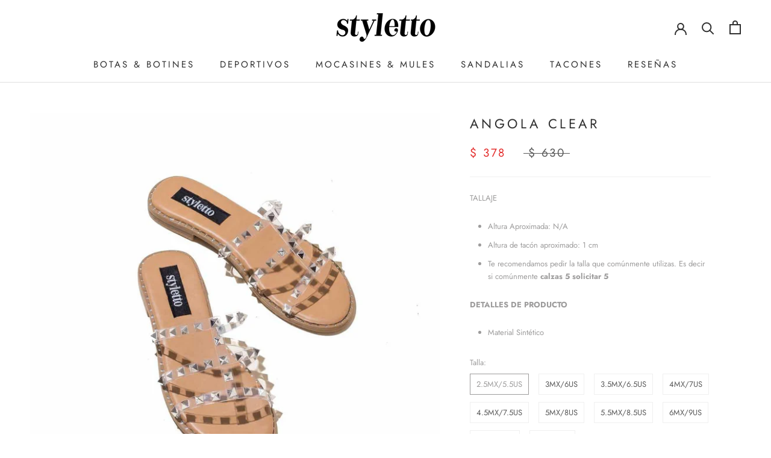

--- FILE ---
content_type: text/html; charset=utf-8
request_url: https://styletto.mx/products/angola-clear-sandals
body_size: 31691
content:
<!doctype html>

<html class="no-js" lang="es">
  <head>
  <link rel="stylesheet" href="https://obscure-escarpment-2240.herokuapp.com/stylesheets/bcpo-front.css">
  <script>var bcpo_product={"id":6537236807733,"title":"Angola Clear","handle":"angola-clear-sandals","description":"\u003cmeta charset=\"utf-8\"\u003e\u003cmeta charset=\"utf-8\"\u003e\n\u003cp class=\"p1\"\u003eTALLAJE\u003c\/p\u003e\n\u003cul class=\"ul1\"\u003e\n\u003cli class=\"li1\"\u003e\u003cspan class=\"s1\"\u003eAltura Aproximada: N\/A\u003c\/span\u003e\u003c\/li\u003e\n\u003cli class=\"li1\"\u003e\n\u003cspan class=\"s1\"\u003e\u003c\/span\u003eAltura de tacón aproximado: 1 cm\u003c\/li\u003e\n\u003cli class=\"li1\"\u003e\n\u003cspan class=\"s1\"\u003e\u003c\/span\u003eTe recomendamos pedir la talla que comúnmente utilizas. Es decir si comúnmente \u003cstrong\u003ecalzas 5 solicitar 5\u003c\/strong\u003e\n\u003c\/li\u003e\n\u003c\/ul\u003e\n\u003cp class=\"p1\"\u003e\u003cb\u003eDETALLES DE PRODUCTO\u003c\/b\u003e\u003c\/p\u003e\n\u003cul class=\"ul1\"\u003e\n\u003cli class=\"li1\"\u003eMaterial Sintético \u003c\/li\u003e\n\u003c\/ul\u003e","published_at":"2021-03-15T10:00:00-06:00","created_at":"2021-02-25T19:49:10-06:00","vendor":"Styletto","type":"SANDALIAS","tags":[],"price":37800,"price_min":37800,"price_max":37800,"available":false,"price_varies":false,"compare_at_price":63000,"compare_at_price_min":63000,"compare_at_price_max":63000,"compare_at_price_varies":false,"variants":[{"id":39254904635445,"title":"2.5MX\/5.5US \/ Transparente","option1":"2.5MX\/5.5US","option2":"Transparente","option3":null,"sku":"126-39254904635445","requires_shipping":true,"taxable":false,"featured_image":null,"available":false,"name":"Angola Clear - 2.5MX\/5.5US \/ Transparente","public_title":"2.5MX\/5.5US \/ Transparente","options":["2.5MX\/5.5US","Transparente"],"price":37800,"weight":1000,"compare_at_price":63000,"inventory_management":"shopify","barcode":null,"requires_selling_plan":false,"selling_plan_allocations":[]},{"id":39254904668213,"title":"3MX\/6US \/ Transparente","option1":"3MX\/6US","option2":"Transparente","option3":null,"sku":"126-39254904668213","requires_shipping":true,"taxable":false,"featured_image":null,"available":false,"name":"Angola Clear - 3MX\/6US \/ Transparente","public_title":"3MX\/6US \/ Transparente","options":["3MX\/6US","Transparente"],"price":37800,"weight":1000,"compare_at_price":63000,"inventory_management":"shopify","barcode":null,"requires_selling_plan":false,"selling_plan_allocations":[]},{"id":39254904700981,"title":"3.5MX\/6.5US \/ Transparente","option1":"3.5MX\/6.5US","option2":"Transparente","option3":null,"sku":"126-39254904700981","requires_shipping":true,"taxable":false,"featured_image":null,"available":false,"name":"Angola Clear - 3.5MX\/6.5US \/ Transparente","public_title":"3.5MX\/6.5US \/ Transparente","options":["3.5MX\/6.5US","Transparente"],"price":37800,"weight":1000,"compare_at_price":63000,"inventory_management":"shopify","barcode":null,"requires_selling_plan":false,"selling_plan_allocations":[]},{"id":39254904733749,"title":"4MX\/7US \/ Transparente","option1":"4MX\/7US","option2":"Transparente","option3":null,"sku":"126-39254904733749","requires_shipping":true,"taxable":false,"featured_image":null,"available":false,"name":"Angola Clear - 4MX\/7US \/ Transparente","public_title":"4MX\/7US \/ Transparente","options":["4MX\/7US","Transparente"],"price":37800,"weight":1000,"compare_at_price":63000,"inventory_management":"shopify","barcode":null,"requires_selling_plan":false,"selling_plan_allocations":[]},{"id":39254904766517,"title":"4.5MX\/7.5US \/ Transparente","option1":"4.5MX\/7.5US","option2":"Transparente","option3":null,"sku":"126-39254904766517","requires_shipping":true,"taxable":false,"featured_image":null,"available":false,"name":"Angola Clear - 4.5MX\/7.5US \/ Transparente","public_title":"4.5MX\/7.5US \/ Transparente","options":["4.5MX\/7.5US","Transparente"],"price":37800,"weight":1000,"compare_at_price":63000,"inventory_management":"shopify","barcode":null,"requires_selling_plan":false,"selling_plan_allocations":[]},{"id":39254904799285,"title":"5MX\/8US \/ Transparente","option1":"5MX\/8US","option2":"Transparente","option3":null,"sku":"126-39254904799285","requires_shipping":true,"taxable":false,"featured_image":null,"available":false,"name":"Angola Clear - 5MX\/8US \/ Transparente","public_title":"5MX\/8US \/ Transparente","options":["5MX\/8US","Transparente"],"price":37800,"weight":1000,"compare_at_price":63000,"inventory_management":"shopify","barcode":null,"requires_selling_plan":false,"selling_plan_allocations":[]},{"id":39254904832053,"title":"5.5MX\/8.5US \/ Transparente","option1":"5.5MX\/8.5US","option2":"Transparente","option3":null,"sku":"126-39254904832053","requires_shipping":true,"taxable":false,"featured_image":null,"available":false,"name":"Angola Clear - 5.5MX\/8.5US \/ Transparente","public_title":"5.5MX\/8.5US \/ Transparente","options":["5.5MX\/8.5US","Transparente"],"price":37800,"weight":1000,"compare_at_price":63000,"inventory_management":"shopify","barcode":null,"requires_selling_plan":false,"selling_plan_allocations":[]},{"id":39254904864821,"title":"6MX\/9US \/ Transparente","option1":"6MX\/9US","option2":"Transparente","option3":null,"sku":"126-39254904864821","requires_shipping":true,"taxable":false,"featured_image":null,"available":false,"name":"Angola Clear - 6MX\/9US \/ Transparente","public_title":"6MX\/9US \/ Transparente","options":["6MX\/9US","Transparente"],"price":37800,"weight":1000,"compare_at_price":63000,"inventory_management":"shopify","barcode":null,"requires_selling_plan":false,"selling_plan_allocations":[]},{"id":39254904897589,"title":"7MX\/10US \/ Transparente","option1":"7MX\/10US","option2":"Transparente","option3":null,"sku":"126-39254904897589","requires_shipping":true,"taxable":false,"featured_image":null,"available":false,"name":"Angola Clear - 7MX\/10US \/ Transparente","public_title":"7MX\/10US \/ Transparente","options":["7MX\/10US","Transparente"],"price":37800,"weight":1000,"compare_at_price":63000,"inventory_management":"shopify","barcode":null,"requires_selling_plan":false,"selling_plan_allocations":[]},{"id":39254908665909,"title":"2MX\/5US \/ Transparente","option1":"2MX\/5US","option2":"Transparente","option3":null,"sku":"","requires_shipping":true,"taxable":false,"featured_image":null,"available":false,"name":"Angola Clear - 2MX\/5US \/ Transparente","public_title":"2MX\/5US \/ Transparente","options":["2MX\/5US","Transparente"],"price":37800,"weight":1000,"compare_at_price":63000,"inventory_management":"shopify","barcode":"","requires_selling_plan":false,"selling_plan_allocations":[]}],"images":["\/\/styletto.mx\/cdn\/shop\/products\/styletto-sandalias-angola-clear-28213007188021.jpg?v=1615229868"],"featured_image":"\/\/styletto.mx\/cdn\/shop\/products\/styletto-sandalias-angola-clear-28213007188021.jpg?v=1615229868","options":["Talla","Color"],"media":[{"alt":"SANDALIAS Angola Clear STYLETTO","id":20497084284981,"position":1,"preview_image":{"aspect_ratio":1.0,"height":1000,"width":1000,"src":"\/\/styletto.mx\/cdn\/shop\/products\/styletto-sandalias-angola-clear-28213007188021.jpg?v=1615229868"},"aspect_ratio":1.0,"height":1000,"media_type":"image","src":"\/\/styletto.mx\/cdn\/shop\/products\/styletto-sandalias-angola-clear-28213007188021.jpg?v=1615229868","width":1000}],"requires_selling_plan":false,"selling_plan_groups":[],"content":"\u003cmeta charset=\"utf-8\"\u003e\u003cmeta charset=\"utf-8\"\u003e\n\u003cp class=\"p1\"\u003eTALLAJE\u003c\/p\u003e\n\u003cul class=\"ul1\"\u003e\n\u003cli class=\"li1\"\u003e\u003cspan class=\"s1\"\u003eAltura Aproximada: N\/A\u003c\/span\u003e\u003c\/li\u003e\n\u003cli class=\"li1\"\u003e\n\u003cspan class=\"s1\"\u003e\u003c\/span\u003eAltura de tacón aproximado: 1 cm\u003c\/li\u003e\n\u003cli class=\"li1\"\u003e\n\u003cspan class=\"s1\"\u003e\u003c\/span\u003eTe recomendamos pedir la talla que comúnmente utilizas. Es decir si comúnmente \u003cstrong\u003ecalzas 5 solicitar 5\u003c\/strong\u003e\n\u003c\/li\u003e\n\u003c\/ul\u003e\n\u003cp class=\"p1\"\u003e\u003cb\u003eDETALLES DE PRODUCTO\u003c\/b\u003e\u003c\/p\u003e\n\u003cul class=\"ul1\"\u003e\n\u003cli class=\"li1\"\u003eMaterial Sintético \u003c\/li\u003e\n\u003c\/ul\u003e"};  var bcpo_settings={"fallback":"default","auto_select":"on","load_main_image":"on","replaceImage":"on","border_style":"round","tooltips":"show","sold_out_style":"crossed-out","theme":"light","jumbo_colors":"medium","jumbo_images":"medium","circle_swatches":"","inventory_style":"amazon","override_ajax":"on","add_price_addons":"off","money_format2":"$ {{amount}} MXN","money_format_without_currency":"$ {{amount}}","show_currency":"off","global_auto_image_options":"","global_color_options":"","global_colors":[{"key":"","value":"ecf42f"}],"shop_currency":"MXN"};var inventory_quantity = [];inventory_quantity.push(0);inventory_quantity.push(0);inventory_quantity.push(0);inventory_quantity.push(0);inventory_quantity.push(0);inventory_quantity.push(0);inventory_quantity.push(0);inventory_quantity.push(0);inventory_quantity.push(0);inventory_quantity.push(0);if(bcpo_product) { for (var i = 0; i < bcpo_product.variants.length; i += 1) { bcpo_product.variants[i].inventory_quantity = inventory_quantity[i]; }}window.bcpo = window.bcpo || {}; bcpo.cart = {"note":null,"attributes":{},"original_total_price":0,"total_price":0,"total_discount":0,"total_weight":0.0,"item_count":0,"items":[],"requires_shipping":false,"currency":"MXN","items_subtotal_price":0,"cart_level_discount_applications":[],"checkout_charge_amount":0}; bcpo.ogFormData = FormData;</script>

     <div id="fsb_placeholder"></div>
<script id="TOS_SCRIPT_ID" href="//styletto.mx/cdn/shop/t/40/assets/453e91bb7cdc95ba1b738e9ab122b22bc4f147e8425b6a823a60f600c57a26a0.json?v=165290705928636073551615261670"></script>
 
<script id="TOS_SCRIPT_ID" href="//styletto.mx/cdn/shop/t/40/assets/453e91bb7cdc95ba1b738e9ab122b22bc4f147e8425b6a823a60f600c57a26a0.json?v=165290705928636073551615261670"></script>
  

    <meta charset="utf-8"> 
    <meta http-equiv="X-UA-Compatible" content="IE=edge,chrome=1">
    <meta name="viewport" content="width=device-width, initial-scale=1.0, height=device-height, minimum-scale=1.0, maximum-scale=1.0">
    <meta name="theme-color" content="">

    <title>
      Angola Clear Sandals | Styletto &ndash; Styletto 
    </title><meta name="description" content="TALLAJE Altura Aproximada: N/A Altura de tacón aproximado: 1 cm Te recomendamos pedir la talla que comúnmente utilizas. Es decir si comúnmente calzas 5 solicitar 5 DETALLES DE PRODUCTO Material Sintético "><link rel="canonical" href="https://styletto.mx/products/angola-clear-sandals"><link rel="shortcut icon" href="//styletto.mx/cdn/shop/files/Favicon_96x.png?v=1613704779" type="image/png"><meta property="og:type" content="product">
  <meta property="og:title" content="Angola Clear"><meta property="og:image" content="http://styletto.mx/cdn/shop/products/styletto-sandalias-angola-clear-28213007188021.jpg?v=1615229868">
    <meta property="og:image:secure_url" content="https://styletto.mx/cdn/shop/products/styletto-sandalias-angola-clear-28213007188021.jpg?v=1615229868">
    <meta property="og:image:width" content="1000">
    <meta property="og:image:height" content="1000"><meta property="product:price:amount" content="378.00">
  <meta property="product:price:currency" content="MXN"><meta property="og:description" content="TALLAJE Altura Aproximada: N/A Altura de tacón aproximado: 1 cm Te recomendamos pedir la talla que comúnmente utilizas. Es decir si comúnmente calzas 5 solicitar 5 DETALLES DE PRODUCTO Material Sintético "><meta property="og:url" content="https://styletto.mx/products/angola-clear-sandals">
<meta property="og:site_name" content="Styletto "><meta name="twitter:card" content="summary"><meta name="twitter:title" content="Angola Clear">
  <meta name="twitter:description" content="
TALLAJE

Altura Aproximada: N/A

Altura de tacón aproximado: 1 cm

Te recomendamos pedir la talla que comúnmente utilizas. Es decir si comúnmente calzas 5 solicitar 5


DETALLES DE PRODUCTO

Material Sintético 
">
  <meta name="twitter:image" content="https://styletto.mx/cdn/shop/products/styletto-sandalias-angola-clear-28213007188021_600x600_crop_center.jpg?v=1615229868">
    <style>
  @font-face {
  font-family: Jost;
  font-weight: 400;
  font-style: normal;
  font-display: fallback;
  src: url("//styletto.mx/cdn/fonts/jost/jost_n4.d47a1b6347ce4a4c9f437608011273009d91f2b7.woff2") format("woff2"),
       url("//styletto.mx/cdn/fonts/jost/jost_n4.791c46290e672b3f85c3d1c651ef2efa3819eadd.woff") format("woff");
}

  @font-face {
  font-family: Jost;
  font-weight: 400;
  font-style: normal;
  font-display: fallback;
  src: url("//styletto.mx/cdn/fonts/jost/jost_n4.d47a1b6347ce4a4c9f437608011273009d91f2b7.woff2") format("woff2"),
       url("//styletto.mx/cdn/fonts/jost/jost_n4.791c46290e672b3f85c3d1c651ef2efa3819eadd.woff") format("woff");
}


  @font-face {
  font-family: Jost;
  font-weight: 700;
  font-style: normal;
  font-display: fallback;
  src: url("//styletto.mx/cdn/fonts/jost/jost_n7.921dc18c13fa0b0c94c5e2517ffe06139c3615a3.woff2") format("woff2"),
       url("//styletto.mx/cdn/fonts/jost/jost_n7.cbfc16c98c1e195f46c536e775e4e959c5f2f22b.woff") format("woff");
}

  @font-face {
  font-family: Jost;
  font-weight: 400;
  font-style: italic;
  font-display: fallback;
  src: url("//styletto.mx/cdn/fonts/jost/jost_i4.b690098389649750ada222b9763d55796c5283a5.woff2") format("woff2"),
       url("//styletto.mx/cdn/fonts/jost/jost_i4.fd766415a47e50b9e391ae7ec04e2ae25e7e28b0.woff") format("woff");
}

  @font-face {
  font-family: Jost;
  font-weight: 700;
  font-style: italic;
  font-display: fallback;
  src: url("//styletto.mx/cdn/fonts/jost/jost_i7.d8201b854e41e19d7ed9b1a31fe4fe71deea6d3f.woff2") format("woff2"),
       url("//styletto.mx/cdn/fonts/jost/jost_i7.eae515c34e26b6c853efddc3fc0c552e0de63757.woff") format("woff");
}


  :root {
    --heading-font-family : Jost, sans-serif;
    --heading-font-weight : 400;
    --heading-font-style  : normal;

    --text-font-family : Jost, sans-serif;
    --text-font-weight : 400;
    --text-font-style  : normal;

    --base-text-font-size   : 13px;
    --default-text-font-size: 14px;--background          : #ffffff;
    --background-rgb      : 255, 255, 255;
    --light-background    : #ffffff;
    --light-background-rgb: 255, 255, 255;
    --heading-color       : #303030;
    --text-color          : #9d9c9c;
    --text-color-rgb      : 157, 156, 156;
    --text-color-light    : #595959;
    --text-color-light-rgb: 89, 89, 89;
    --link-color          : #a17c5e;
    --link-color-rgb      : 161, 124, 94;
    --border-color        : #f0f0f0;
    --border-color-rgb    : 240, 240, 240;

    --button-background    : #c2a284;
    --button-background-rgb: 194, 162, 132;
    --button-text-color    : #ffffff;

    --header-background       : #ffffff;
    --header-heading-color    : #303030;
    --header-light-text-color : #595959;
    --header-border-color     : #e0e0e0;

    --footer-background    : #ffffff;
    --footer-text-color    : #595959;
    --footer-heading-color : #303030;
    --footer-border-color  : #e6e6e6;

    --navigation-background      : #ffffff;
    --navigation-background-rgb  : 255, 255, 255;
    --navigation-text-color      : #303030;
    --navigation-text-color-light: rgba(48, 48, 48, 0.5);
    --navigation-border-color    : rgba(48, 48, 48, 0.25);

    --newsletter-popup-background     : #ffffff;
    --newsletter-popup-text-color     : #303030;
    --newsletter-popup-text-color-rgb : 48, 48, 48;

    --secondary-elements-background       : #f1e4d8;
    --secondary-elements-background-rgb   : 48, 48, 48;
    --secondary-elements-text-color       : #303030;
    --secondary-elements-text-color-light : rgba(48, 48, 48, 0.5);
    --secondary-elements-border-color     : rgba(48, 48, 48, 0.25);

    --product-sale-price-color    : #e32c2b;
    --product-sale-price-color-rgb: 227, 44, 43;

    /* Products */

    --horizontal-spacing-four-products-per-row: 80px;
        --horizontal-spacing-two-products-per-row : 80px;

    --vertical-spacing-four-products-per-row: 100px;
        --vertical-spacing-two-products-per-row : 125px;

    /* Animation */
    --drawer-transition-timing: cubic-bezier(0.645, 0.045, 0.355, 1);
    --header-base-height: 80px; /* We set a default for browsers that do not support CSS variables */

    /* Cursors */
    --cursor-zoom-in-svg    : url(//styletto.mx/cdn/shop/t/40/assets/cursor-zoom-in.svg?v=169337020044000511451615261698);
    --cursor-zoom-in-2x-svg : url(//styletto.mx/cdn/shop/t/40/assets/cursor-zoom-in-2x.svg?v=163885027072013793871615261697);
  }
</style>

<script>
  // IE11 does not have support for CSS variables, so we have to polyfill them
  if (!(((window || {}).CSS || {}).supports && window.CSS.supports('(--a: 0)'))) {
    const script = document.createElement('script');
    script.type = 'text/javascript';
    script.src = 'https://cdn.jsdelivr.net/npm/css-vars-ponyfill@2';
    script.onload = function() {
      cssVars({});
    };

    document.getElementsByTagName('head')[0].appendChild(script);
  }
</script>

    <script>
  window.moneyFormat = "$ {{amount}}";
  window.GloboMoneyFormat = "$ {{amount}}";
  window.shopCurrency = "MXN";
  window.isMultiCurrency = false;
  window.assetsUrl = '//styletto.mx/cdn/shop/t/40/assets/';
  window.filesUrl = '//styletto.mx/cdn/shop/files/';
  var page_id = 0;
  var GloboFilterConfig = {
    api: {
      filterUrl: "https://filter-v6.globosoftware.net/filter",
      searchUrl: "https://filter-v6.globosoftware.net/search",
    },
    shop: {
      name: "Styletto ",
      url: "https://styletto.mx",
      domain: "styletto-oficial.myshopify.com",
      is_multicurrency: false,
      currency: "MXN",
      cur_currency: "MXN",
      cur_locale: "es",
      locale: "es",
      product_image: {width: 500, height: 500},
      no_image_url: "https://cdn.shopify.com/s/images/themes/product-1.png",
      themeStoreId: 855,
      swatches: [],
      translation: {"default":{"search":{"suggestions":"Suggestions","collections":"Collecciones","pages":"P\u00e1ginas","products":"Productos","view_all":"Buscar","not_found":"Lo siento, no encontre nada :c"},"filter":{"filter_by":"Filtrar","clear_all":"Borrar todo","clear":"Borrar","in_stock":"En stock","out_of_stock":"Out of Stock","ready_to_ship":"Ready to ship"},"sort":{"sort_by":"Sort By","manually":"Featured","availability_in_stock_first":"Availability","best_selling":"Best Selling","alphabetically_a_z":"Alphabetically, A-Z","alphabetically_z_a":"Alphabetically, Z-A","price_low_to_high":"Price, low to high","price_high_to_low":"Price, high to low","date_new_to_old":"Date, new to old","date_old_to_new":"Date, old to new","sale_off":"% Sale off"},"product":{"add_to_cart":"Add to cart","unavailable":"Unavailable","sold_out":"Sold out","sale":"Sale","load_more":"Load more","limit":"Show","no_results":"No products found"},"labels":{"309359":"Precio:","309360":"Color","309361":"Talla"}}},
      redirects: null,
      images: ["badge_1604798143456prev.jpg","badge_1609362860078red2.png","badge_1609374139264red3.png","badge_1609374185492red4.png","badge_1609374220996red5.png","badge_1610383448092redt.png","password.jpg"],
      settings: {"heading_color":"#303030","text_color":"#9d9c9c","text_light_color":"#595959","link_color":"#a17c5e","background":"#ffffff","light_background":"#ffffff","product_on_sale_color":"#e32c2b","button_background":"#c2a284","button_text_color":"#ffffff","header_background":"#ffffff","header_heading_color":"#303030","header_light_color":"#595959","footer_background":"#ffffff","footer_heading_color":"#303030","footer_text_color":"#595959","navigation_background":"#ffffff","navigation_text_color":"#303030","newsletter_popup_background":"#ffffff","newsletter_popup_text_color":"#303030","secondary_elements_background":"#f1e4d8","secondary_elements_text_color":"#303030","heading_font":{"error":"json not allowed for this object"},"heading_size":"large","uppercase_heading":true,"text_font":{"error":"json not allowed for this object"},"base_text_font_size":13,"show_page_transition":false,"show_button_transition":false,"show_image_zooming":true,"show_element_staggering":false,"search_mode":"product","product_show_price_on_hover":false,"product_show_secondary_image":true,"product_info_alignment":"center","product_image_size":"tall","product_list_horizontal_spacing":"large","product_list_vertical_spacing":"large","cart_type":"page","cart_enable_notes":true,"cart_show_free_shipping_threshold":false,"cart_free_shipping_threshold":"","social_facebook":"https:\/\/www.facebook.com\/styletto.mx","social_twitter":"https:\/\/twitter.com\/Stylettomx","social_pinterest":"https:\/\/www.pinterest.com.mx\/stylettomx\/","social_instagram":"https:\/\/www.instagram.com\/styletto.mx\/","social_vimeo":"","social_tumblr":"","social_youtube":"https:\/\/www.youtube.com\/channel\/UCIAsbzsEQAXmpb9pv6d5EJA?view_as=subscriber","social_linkedin":"","social_snapchat":"","social_fancy":"","favicon":"\/\/styletto.mx\/cdn\/shop\/files\/Favicon.png?v=1613704779","pt_show_refine":true,"pt_show_collection_group":true,"pt_show_clear":true,"pt_show_view_all":true,"pt_show_collection_count":true,"pt_show_show_single_group":true,"pt_scroll_filter_group":true,"pt_show_inactive_filters":false,"pt_force_dropdown":false,"pt_hide_headers":false,"pt_float_filters":"false","pt_refine_text":"Refine","pt_clear_text":"clear","pt_view_all_text":"view all","pt_tags_text":"Tags","pt_sort_by_text":"Sort By","pt_collection_text":"Collection","pt_search_placeholder_text":"search...","pt_mobile_text":"Filter","pt_show_tags_group":false,"pt_show_tags_grouped":false,"pt_show_sort_by_group":false,"pt_sort_position":"bottom","pt_sort_by_dropdown":false,"pt_show_sort_by_checkboxes":false,"pt_sort_manual_text":"Featured","pt_sort_price_asc_text":"Price: Low to High","pt_sort_price_desc_text":"Price: High to Low","pt_sort_title_asc_text":"A-Z","pt_sort_title_desc_text":"Z-A","pt_sort_created_asc_text":"Newest Last","pt_sort_created_desc_text":"Newest","pt_sort_best_selling_text":"Best Selling","color_pt_header_text":"#222","color_pt_header_border":"#DDD","color_pt_header_top_border":"rgba(0,0,0,0)","pt_header_size":18,"pt_header_font_override":false,"pt_header_font":{"error":"json not allowed for this object"},"pt_header_weight":"600","color_pt_links":"#222","color_pt_links_selected":"#333","color_pt_links_hover":"#444","color_pt_counts_color":"#888","pt_links_size":14,"pt_links_font_override":false,"pt_links_font":{"error":"json not allowed for this object"},"pt_links_weight":"300","pt_show_checkboxes":true,"pt_checkbox_style":"0","pt_checkbox_swatch_style":"3","pt_checkbox_primary_color":"#888","pt_checkbox_secondary_color":"#444","pt_checkbox_size":15,"pt_checkbox_size_swatch":25,"pt_checkbox_checkbox_align":"middle","pt_color_swatch_type":"swatch","color_pt_clear_bg":"#EEE","color_pt_clear_text":"#222","color_pt_clear_bg_hover":"#DDD","color_pt_clear_text_hover":"#222","color_pt_bg":"rgba(0,0,0,0)","color_pt_bg_border":"rgba(0,0,0,0)","pt_bg_padding":0,"pt_bg_radius":3,"pt_mobile_enable":false,"pt_accordion_enable":false,"pt_accordion_mode":"all","pt_mobile_color":"#222","pt_mobile_max_width":"767px","pt_mobile_vertical":7,"pt_mobile_text_vertical":14,"pt_mobile_font_override":false,"pt_mobile_font":{"error":"json not allowed for this object"},"pt_mobile_size":"","pt_mobile_hide_selected":false,"color_pt_small_box_bg":"#FFFFFF","color_pt_small_box_bg_hover":"#00a5fd","color_pt_small_box_text_hover":"#FFFFFF","pt_small_box_radius":3,"pt_small_box_border":true,"pt_small_box_shadow":true,"pt_view_more_enable":false,"pt_view_more_count":10,"pt_view_more_text":"View More...","pt_apply_button_enable":false,"pt_apply_button_text":"Apply","pt_apply_button_color":"#0084FF","pt_apply_button_hover_color":"#0670Cf","pt_apply_button_disabled_color":"#CCCCCC","pt_sticky_enable":false,"pt_sticky_mode":"basic","pt_sticky_selector":".filter-menu","pt_sticky_offset":"25px","pt_sticky_min_width":"767px","pt_ajax_enable":false,"pt_ajax_selector":"#main","pt_ajax_script":";","pt_show_only_on_collections":false,"pt_clear_to_current_collection":false,"pt_always_show_selected":true,"pt_filter_padding":6,"pt_temporary_disable":false,"checkout_header_image":"\/\/styletto.mx\/cdn\/shop\/files\/Styletto_logoTransparentBG.png?v=1613705133","checkout_logo_image":"\/\/styletto.mx\/cdn\/shop\/files\/logo-blanco2.png?v=1613704411","checkout_logo_position":"left","checkout_logo_size":"medium","checkout_body_background_image":null,"checkout_body_background_color":"#fff","checkout_input_background_color_mode":"white","checkout_sidebar_background_image":null,"checkout_sidebar_background_color":"#fafafa","checkout_heading_font":"-apple-system, BlinkMacSystemFont, 'Segoe UI', Roboto, Helvetica, Arial, sans-serif, 'Apple Color Emoji', 'Segoe UI Emoji', 'Segoe UI Symbol'","checkout_body_font":"-apple-system, BlinkMacSystemFont, 'Segoe UI', Roboto, Helvetica, Arial, sans-serif, 'Apple Color Emoji', 'Segoe UI Emoji', 'Segoe UI Symbol'","checkout_accent_color":"#a17c5e","checkout_button_color":"#454545","checkout_error_color":"#e32c2b","customer_layout":"customer_area"},
      page: "product"
    },
    filter: {
      id: {"default":30201}[page_id] || {"default":30201}['default'] || 0,
      layout: 1,
      showCount: 0,
      isLoadMore: 1,
      search: true
    },
    collection: {
      id: 0,
      handle: '',
      sort: null,
      tags: null,
      vendor: null,
      type: null,
      term: null,
      limit: 24,
      products_count: 0
    },
    customer: false,
    selector: {
      sortBy: '.collection-sorting',
      pagination: '.pagination:first, .paginate:first, .pagination-custom:first, #pagination:first, #gf_pagination_wrap',
      products: '.grid.grid-collage'
    }
  };
</script>
<script defer src="//styletto.mx/cdn/shop/t/40/assets/v5.globo.filter.lib.js?v=94125238388673939391615261685"></script>

<link rel="preload stylesheet" href="//styletto.mx/cdn/shop/t/40/assets/v5.globo.search.css?v=152221703010806570831615261687" as="style">


<script>window.performance && window.performance.mark && window.performance.mark('shopify.content_for_header.start');</script><meta name="google-site-verification" content="rNiX9a34UYBpSXiZeB7ekiUeQlxXvyfyGs8HgD7S0sA">
<meta id="shopify-digital-wallet" name="shopify-digital-wallet" content="/4007297091/digital_wallets/dialog">
<meta name="shopify-checkout-api-token" content="6f6c1c166001aa9045a2e2d57c26b349">
<meta id="in-context-paypal-metadata" data-shop-id="4007297091" data-venmo-supported="false" data-environment="production" data-locale="es_ES" data-paypal-v4="true" data-currency="MXN">
<link rel="alternate" type="application/json+oembed" href="https://styletto.mx/products/angola-clear-sandals.oembed">
<script async="async" src="/checkouts/internal/preloads.js?locale=es-MX"></script>
<script id="shopify-features" type="application/json">{"accessToken":"6f6c1c166001aa9045a2e2d57c26b349","betas":["rich-media-storefront-analytics"],"domain":"styletto.mx","predictiveSearch":true,"shopId":4007297091,"locale":"es"}</script>
<script>var Shopify = Shopify || {};
Shopify.shop = "styletto-oficial.myshopify.com";
Shopify.locale = "es";
Shopify.currency = {"active":"MXN","rate":"1.0"};
Shopify.country = "MX";
Shopify.theme = {"name":"Copia de marzo 21","id":120148492341,"schema_name":"Prestige","schema_version":"4.9.4","theme_store_id":855,"role":"main"};
Shopify.theme.handle = "null";
Shopify.theme.style = {"id":null,"handle":null};
Shopify.cdnHost = "styletto.mx/cdn";
Shopify.routes = Shopify.routes || {};
Shopify.routes.root = "/";</script>
<script type="module">!function(o){(o.Shopify=o.Shopify||{}).modules=!0}(window);</script>
<script>!function(o){function n(){var o=[];function n(){o.push(Array.prototype.slice.apply(arguments))}return n.q=o,n}var t=o.Shopify=o.Shopify||{};t.loadFeatures=n(),t.autoloadFeatures=n()}(window);</script>
<script id="shop-js-analytics" type="application/json">{"pageType":"product"}</script>
<script defer="defer" async type="module" src="//styletto.mx/cdn/shopifycloud/shop-js/modules/v2/client.init-shop-cart-sync_B5knhve2.es.esm.js"></script>
<script defer="defer" async type="module" src="//styletto.mx/cdn/shopifycloud/shop-js/modules/v2/chunk.common_DUtBTchb.esm.js"></script>
<script type="module">
  await import("//styletto.mx/cdn/shopifycloud/shop-js/modules/v2/client.init-shop-cart-sync_B5knhve2.es.esm.js");
await import("//styletto.mx/cdn/shopifycloud/shop-js/modules/v2/chunk.common_DUtBTchb.esm.js");

  window.Shopify.SignInWithShop?.initShopCartSync?.({"fedCMEnabled":true,"windoidEnabled":true});

</script>
<script>(function() {
  var isLoaded = false;
  function asyncLoad() {
    if (isLoaded) return;
    isLoaded = true;
    var urls = ["https:\/\/cdn-stamped-io.azureedge.net\/files\/widget.min.js?shop=styletto-oficial.myshopify.com","https:\/\/s3.amazonaws.com\/conektaapi\/v1.0.0\/js\/conekta_shopify.js?shop=styletto-oficial.myshopify.com","https:\/\/static.klaviyo.com\/onsite\/js\/klaviyo.js?company_id=QjgGem\u0026shop=styletto-oficial.myshopify.com","https:\/\/cdn1.stamped.io\/files\/widget.min.js?shop=styletto-oficial.myshopify.com","https:\/\/static.klaviyo.com\/onsite\/js\/klaviyo.js?company_id=JB6REp\u0026shop=styletto-oficial.myshopify.com","https:\/\/chimpstatic.com\/mcjs-connected\/js\/users\/9a136a264f3e4b84f3bc82a14\/2fe0e38ef523ba15d19bf6daa.js?shop=styletto-oficial.myshopify.com","https:\/\/cdn.shopify.com\/s\/files\/1\/0683\/1371\/0892\/files\/splmn-shopify-prod-August-31.min.js?v=1693985059\u0026shop=styletto-oficial.myshopify.com","https:\/\/cdn.recovermycart.com\/scripts\/keepcart\/CartJS.min.js?shop=styletto-oficial.myshopify.com\u0026shop=styletto-oficial.myshopify.com","https:\/\/instafeed.nfcube.com\/cdn\/121bd5a47aa811789237332193395426.js?shop=styletto-oficial.myshopify.com","https:\/\/sdks.automizely.com\/conversions\/v1\/conversions.js?app_connection_id=59239f28d3c847fe9bda2bc77009f8e3\u0026mapped_org_id=88944ca93106c64cfb10aebca25c87d0_v1\u0026shop=styletto-oficial.myshopify.com","https:\/\/sales-pop.carecart.io\/lib\/salesnotifier.js?shop=styletto-oficial.myshopify.com","https:\/\/cdn.hextom.com\/js\/freeshippingbar.js?shop=styletto-oficial.myshopify.com"];
    for (var i = 0; i < urls.length; i++) {
      var s = document.createElement('script');
      s.type = 'text/javascript';
      s.async = true;
      s.src = urls[i];
      var x = document.getElementsByTagName('script')[0];
      x.parentNode.insertBefore(s, x);
    }
  };
  if(window.attachEvent) {
    window.attachEvent('onload', asyncLoad);
  } else {
    window.addEventListener('load', asyncLoad, false);
  }
})();</script>
<script id="__st">var __st={"a":4007297091,"offset":-21600,"reqid":"a8bef18b-ef33-41da-bd4d-8d4e3eda58db-1768400394","pageurl":"styletto.mx\/products\/angola-clear-sandals","u":"b1d53481e152","p":"product","rtyp":"product","rid":6537236807733};</script>
<script>window.ShopifyPaypalV4VisibilityTracking = true;</script>
<script id="captcha-bootstrap">!function(){'use strict';const t='contact',e='account',n='new_comment',o=[[t,t],['blogs',n],['comments',n],[t,'customer']],c=[[e,'customer_login'],[e,'guest_login'],[e,'recover_customer_password'],[e,'create_customer']],r=t=>t.map((([t,e])=>`form[action*='/${t}']:not([data-nocaptcha='true']) input[name='form_type'][value='${e}']`)).join(','),a=t=>()=>t?[...document.querySelectorAll(t)].map((t=>t.form)):[];function s(){const t=[...o],e=r(t);return a(e)}const i='password',u='form_key',d=['recaptcha-v3-token','g-recaptcha-response','h-captcha-response',i],f=()=>{try{return window.sessionStorage}catch{return}},m='__shopify_v',_=t=>t.elements[u];function p(t,e,n=!1){try{const o=window.sessionStorage,c=JSON.parse(o.getItem(e)),{data:r}=function(t){const{data:e,action:n}=t;return t[m]||n?{data:e,action:n}:{data:t,action:n}}(c);for(const[e,n]of Object.entries(r))t.elements[e]&&(t.elements[e].value=n);n&&o.removeItem(e)}catch(o){console.error('form repopulation failed',{error:o})}}const l='form_type',E='cptcha';function T(t){t.dataset[E]=!0}const w=window,h=w.document,L='Shopify',v='ce_forms',y='captcha';let A=!1;((t,e)=>{const n=(g='f06e6c50-85a8-45c8-87d0-21a2b65856fe',I='https://cdn.shopify.com/shopifycloud/storefront-forms-hcaptcha/ce_storefront_forms_captcha_hcaptcha.v1.5.2.iife.js',D={infoText:'Protegido por hCaptcha',privacyText:'Privacidad',termsText:'Términos'},(t,e,n)=>{const o=w[L][v],c=o.bindForm;if(c)return c(t,g,e,D).then(n);var r;o.q.push([[t,g,e,D],n]),r=I,A||(h.body.append(Object.assign(h.createElement('script'),{id:'captcha-provider',async:!0,src:r})),A=!0)});var g,I,D;w[L]=w[L]||{},w[L][v]=w[L][v]||{},w[L][v].q=[],w[L][y]=w[L][y]||{},w[L][y].protect=function(t,e){n(t,void 0,e),T(t)},Object.freeze(w[L][y]),function(t,e,n,w,h,L){const[v,y,A,g]=function(t,e,n){const i=e?o:[],u=t?c:[],d=[...i,...u],f=r(d),m=r(i),_=r(d.filter((([t,e])=>n.includes(e))));return[a(f),a(m),a(_),s()]}(w,h,L),I=t=>{const e=t.target;return e instanceof HTMLFormElement?e:e&&e.form},D=t=>v().includes(t);t.addEventListener('submit',(t=>{const e=I(t);if(!e)return;const n=D(e)&&!e.dataset.hcaptchaBound&&!e.dataset.recaptchaBound,o=_(e),c=g().includes(e)&&(!o||!o.value);(n||c)&&t.preventDefault(),c&&!n&&(function(t){try{if(!f())return;!function(t){const e=f();if(!e)return;const n=_(t);if(!n)return;const o=n.value;o&&e.removeItem(o)}(t);const e=Array.from(Array(32),(()=>Math.random().toString(36)[2])).join('');!function(t,e){_(t)||t.append(Object.assign(document.createElement('input'),{type:'hidden',name:u})),t.elements[u].value=e}(t,e),function(t,e){const n=f();if(!n)return;const o=[...t.querySelectorAll(`input[type='${i}']`)].map((({name:t})=>t)),c=[...d,...o],r={};for(const[a,s]of new FormData(t).entries())c.includes(a)||(r[a]=s);n.setItem(e,JSON.stringify({[m]:1,action:t.action,data:r}))}(t,e)}catch(e){console.error('failed to persist form',e)}}(e),e.submit())}));const S=(t,e)=>{t&&!t.dataset[E]&&(n(t,e.some((e=>e===t))),T(t))};for(const o of['focusin','change'])t.addEventListener(o,(t=>{const e=I(t);D(e)&&S(e,y())}));const B=e.get('form_key'),M=e.get(l),P=B&&M;t.addEventListener('DOMContentLoaded',(()=>{const t=y();if(P)for(const e of t)e.elements[l].value===M&&p(e,B);[...new Set([...A(),...v().filter((t=>'true'===t.dataset.shopifyCaptcha))])].forEach((e=>S(e,t)))}))}(h,new URLSearchParams(w.location.search),n,t,e,['guest_login'])})(!0,!0)}();</script>
<script integrity="sha256-4kQ18oKyAcykRKYeNunJcIwy7WH5gtpwJnB7kiuLZ1E=" data-source-attribution="shopify.loadfeatures" defer="defer" src="//styletto.mx/cdn/shopifycloud/storefront/assets/storefront/load_feature-a0a9edcb.js" crossorigin="anonymous"></script>
<script data-source-attribution="shopify.dynamic_checkout.dynamic.init">var Shopify=Shopify||{};Shopify.PaymentButton=Shopify.PaymentButton||{isStorefrontPortableWallets:!0,init:function(){window.Shopify.PaymentButton.init=function(){};var t=document.createElement("script");t.src="https://styletto.mx/cdn/shopifycloud/portable-wallets/latest/portable-wallets.es.js",t.type="module",document.head.appendChild(t)}};
</script>
<script data-source-attribution="shopify.dynamic_checkout.buyer_consent">
  function portableWalletsHideBuyerConsent(e){var t=document.getElementById("shopify-buyer-consent"),n=document.getElementById("shopify-subscription-policy-button");t&&n&&(t.classList.add("hidden"),t.setAttribute("aria-hidden","true"),n.removeEventListener("click",e))}function portableWalletsShowBuyerConsent(e){var t=document.getElementById("shopify-buyer-consent"),n=document.getElementById("shopify-subscription-policy-button");t&&n&&(t.classList.remove("hidden"),t.removeAttribute("aria-hidden"),n.addEventListener("click",e))}window.Shopify?.PaymentButton&&(window.Shopify.PaymentButton.hideBuyerConsent=portableWalletsHideBuyerConsent,window.Shopify.PaymentButton.showBuyerConsent=portableWalletsShowBuyerConsent);
</script>
<script data-source-attribution="shopify.dynamic_checkout.cart.bootstrap">document.addEventListener("DOMContentLoaded",(function(){function t(){return document.querySelector("shopify-accelerated-checkout-cart, shopify-accelerated-checkout")}if(t())Shopify.PaymentButton.init();else{new MutationObserver((function(e,n){t()&&(Shopify.PaymentButton.init(),n.disconnect())})).observe(document.body,{childList:!0,subtree:!0})}}));
</script>
<link id="shopify-accelerated-checkout-styles" rel="stylesheet" media="screen" href="https://styletto.mx/cdn/shopifycloud/portable-wallets/latest/accelerated-checkout-backwards-compat.css" crossorigin="anonymous">
<style id="shopify-accelerated-checkout-cart">
        #shopify-buyer-consent {
  margin-top: 1em;
  display: inline-block;
  width: 100%;
}

#shopify-buyer-consent.hidden {
  display: none;
}

#shopify-subscription-policy-button {
  background: none;
  border: none;
  padding: 0;
  text-decoration: underline;
  font-size: inherit;
  cursor: pointer;
}

#shopify-subscription-policy-button::before {
  box-shadow: none;
}

      </style>

<script>window.performance && window.performance.mark && window.performance.mark('shopify.content_for_header.end');</script>

    <link rel="stylesheet" href="//styletto.mx/cdn/shop/t/40/assets/theme.css?v=53496074051764071831615261683">

    <script>
      // This allows to expose several variables to the global scope, to be used in scripts
      window.theme = {
        pageType: "product",
        moneyFormat: "$ {{amount}}",
        moneyWithCurrencyFormat: "$ {{amount}} MXN",
        productImageSize: "tall",
        searchMode: "product",
        showPageTransition: false,
        showElementStaggering: false,
        showImageZooming: true
      };

      window.routes = {
        rootUrl: "\/",
        cartUrl: "\/cart",
        cartAddUrl: "\/cart\/add",
        cartChangeUrl: "\/cart\/change",
        searchUrl: "\/search",
        productRecommendationsUrl: "\/recommendations\/products"
      };

      window.languages = {
        cartAddNote: "Agregar una nota ",
        cartEditNote: "Editar nota",
        productImageLoadingError: "Esta imagen no pudo ser cargada. Intente volver a cargar la página.",
        productFormAddToCart: "Agregar a carrito",
        productFormUnavailable: "No disponible",
        productFormSoldOut: "AGOTADO",
        shippingEstimatorOneResult: "1 opción disponible:",
        shippingEstimatorMoreResults: "{{count}} opciones disponibles:",
        shippingEstimatorNoResults: "No se pudo encontrar ningún envío"
      };

      window.lazySizesConfig = {
        loadHidden: false,
        hFac: 0.5,
        expFactor: 2,
        ricTimeout: 150,
        lazyClass: 'Image--lazyLoad',
        loadingClass: 'Image--lazyLoading',
        loadedClass: 'Image--lazyLoaded'
      };

      document.documentElement.className = document.documentElement.className.replace('no-js', 'js');
      document.documentElement.style.setProperty('--window-height', window.innerHeight + 'px');

      // We do a quick detection of some features (we could use Modernizr but for so little...)
      (function() {
        document.documentElement.className += ((window.CSS && window.CSS.supports('(position: sticky) or (position: -webkit-sticky)')) ? ' supports-sticky' : ' no-supports-sticky');
        document.documentElement.className += (window.matchMedia('(-moz-touch-enabled: 1), (hover: none)')).matches ? ' no-supports-hover' : ' supports-hover';
      }());
    </script>

    <script src="//styletto.mx/cdn/shop/t/40/assets/lazysizes.min.js?v=174358363404432586981615261678" async></script><script src="https://polyfill-fastly.net/v3/polyfill.min.js?unknown=polyfill&features=fetch,Element.prototype.closest,Element.prototype.remove,Element.prototype.classList,Array.prototype.includes,Array.prototype.fill,Object.assign,CustomEvent,IntersectionObserver,IntersectionObserverEntry,URL" defer></script>
    <script src="//styletto.mx/cdn/shop/t/40/assets/libs.min.js?v=26178543184394469741615261679" defer></script>
    <script src="//styletto.mx/cdn/shop/t/40/assets/theme.min.js?v=159491087469365284761615261684" defer></script>
    <script src="//styletto.mx/cdn/shop/t/40/assets/custom.js?v=183944157590872491501615261676" defer></script>
	<script src="//code.jquery.com/jquery-3.4.1.min.js" type="text/javascript"></script>
    <script>
      (function () {
        window.onpageshow = function() {
          if (window.theme.showPageTransition) {
            var pageTransition = document.querySelector('.PageTransition');

            if (pageTransition) {
              pageTransition.style.visibility = 'visible';
              pageTransition.style.opacity = '0';
            }
          }

          // When the page is loaded from the cache, we have to reload the cart content
          document.documentElement.dispatchEvent(new CustomEvent('cart:refresh', {
            bubbles: true
          }));
        };
      })();
    </script>

    
  <script type="application/ld+json">
  {
    "@context": "http://schema.org",
    "@type": "Product",
    "offers": [{
          "@type": "Offer",
          "name": "2.5MX\/5.5US \/ Transparente",
          "availability":"https://schema.org/OutOfStock",
          "price": 378.0,
          "priceCurrency": "MXN",
          "priceValidUntil": "2026-01-24","sku": "126-39254904635445","url": "/products/angola-clear-sandals?variant=39254904635445"
        },
{
          "@type": "Offer",
          "name": "3MX\/6US \/ Transparente",
          "availability":"https://schema.org/OutOfStock",
          "price": 378.0,
          "priceCurrency": "MXN",
          "priceValidUntil": "2026-01-24","sku": "126-39254904668213","url": "/products/angola-clear-sandals?variant=39254904668213"
        },
{
          "@type": "Offer",
          "name": "3.5MX\/6.5US \/ Transparente",
          "availability":"https://schema.org/OutOfStock",
          "price": 378.0,
          "priceCurrency": "MXN",
          "priceValidUntil": "2026-01-24","sku": "126-39254904700981","url": "/products/angola-clear-sandals?variant=39254904700981"
        },
{
          "@type": "Offer",
          "name": "4MX\/7US \/ Transparente",
          "availability":"https://schema.org/OutOfStock",
          "price": 378.0,
          "priceCurrency": "MXN",
          "priceValidUntil": "2026-01-24","sku": "126-39254904733749","url": "/products/angola-clear-sandals?variant=39254904733749"
        },
{
          "@type": "Offer",
          "name": "4.5MX\/7.5US \/ Transparente",
          "availability":"https://schema.org/OutOfStock",
          "price": 378.0,
          "priceCurrency": "MXN",
          "priceValidUntil": "2026-01-24","sku": "126-39254904766517","url": "/products/angola-clear-sandals?variant=39254904766517"
        },
{
          "@type": "Offer",
          "name": "5MX\/8US \/ Transparente",
          "availability":"https://schema.org/OutOfStock",
          "price": 378.0,
          "priceCurrency": "MXN",
          "priceValidUntil": "2026-01-24","sku": "126-39254904799285","url": "/products/angola-clear-sandals?variant=39254904799285"
        },
{
          "@type": "Offer",
          "name": "5.5MX\/8.5US \/ Transparente",
          "availability":"https://schema.org/OutOfStock",
          "price": 378.0,
          "priceCurrency": "MXN",
          "priceValidUntil": "2026-01-24","sku": "126-39254904832053","url": "/products/angola-clear-sandals?variant=39254904832053"
        },
{
          "@type": "Offer",
          "name": "6MX\/9US \/ Transparente",
          "availability":"https://schema.org/OutOfStock",
          "price": 378.0,
          "priceCurrency": "MXN",
          "priceValidUntil": "2026-01-24","sku": "126-39254904864821","url": "/products/angola-clear-sandals?variant=39254904864821"
        },
{
          "@type": "Offer",
          "name": "7MX\/10US \/ Transparente",
          "availability":"https://schema.org/OutOfStock",
          "price": 378.0,
          "priceCurrency": "MXN",
          "priceValidUntil": "2026-01-24","sku": "126-39254904897589","url": "/products/angola-clear-sandals?variant=39254904897589"
        },
{
          "@type": "Offer",
          "name": "2MX\/5US \/ Transparente",
          "availability":"https://schema.org/OutOfStock",
          "price": 378.0,
          "priceCurrency": "MXN",
          "priceValidUntil": "2026-01-24","url": "/products/angola-clear-sandals?variant=39254908665909"
        }
],
    "brand": {
      "name": "Styletto"
    },
    "name": "Angola Clear",
    "description": "\nTALLAJE\n\nAltura Aproximada: N\/A\n\nAltura de tacón aproximado: 1 cm\n\nTe recomendamos pedir la talla que comúnmente utilizas. Es decir si comúnmente calzas 5 solicitar 5\n\n\nDETALLES DE PRODUCTO\n\nMaterial Sintético \n",
    "category": "SANDALIAS",
    "url": "/products/angola-clear-sandals",
    "sku": "126-39254904635445",
    "image": {
      "@type": "ImageObject",
      "url": "https://styletto.mx/cdn/shop/products/styletto-sandalias-angola-clear-28213007188021_1024x.jpg?v=1615229868",
      "image": "https://styletto.mx/cdn/shop/products/styletto-sandalias-angola-clear-28213007188021_1024x.jpg?v=1615229868",
      "name": "SANDALIAS Angola Clear STYLETTO",
      "width": "1024",
      "height": "1024"
    }
  }
  </script>



  <script type="application/ld+json">
  {
    "@context": "http://schema.org",
    "@type": "BreadcrumbList",
  "itemListElement": [{
      "@type": "ListItem",
      "position": 1,
      "name": "Translation missing: es.general.breadcrumb.home",
      "item": "https://styletto.mx"
    },{
          "@type": "ListItem",
          "position": 2,
          "name": "Angola Clear",
          "item": "https://styletto.mx/products/angola-clear-sandals"
        }]
  }
  </script>

     <script>
    window.Personizely = {
    customerId: null,
    customerTags: [],
    moneyFormat: '$ {{amount}}',
    currency: 'MXN',
    cart: {"note":null,"attributes":{},"original_total_price":0,"total_price":0,"total_discount":0,"total_weight":0.0,"item_count":0,"items":[],"requires_shipping":false,"currency":"MXN","items_subtotal_price":0,"cart_level_discount_applications":[],"checkout_charge_amount":0},
    cartCollections:{},
    productCollections:[262692896821],
    productTags: []
}; 
</script>
<link rel="stylesheet" href="https://static.personizely.net/7e3b8460b1.css" />
<script src="https://static.personizely.net/7e3b8460b1.js" type="text/javascript" async></script>
  <div id="shopify-section-filter-menu-settings" class="shopify-section"><style type="text/css">
/*  Filter Menu Color and Image Section CSS */.pt-display-swatch ul .filter-active- .collection-name .check-icon:before
{
  background-color: #333333;
  color: #333333;
  -webkit-text-fill-color: transparent;background: -o-linear-gradient(transparent, transparent);
  background-size: cover;
  -webkit-background-clip: text;
  background-clip: text;

}

.pt-display-swatch ul .filter-active- .collection-name .check-icon {
  text-shadow: none !important;
}.filter-active- .collection-name .check-icon:before,
.filter-active- .collection-count
{
  display: none;
}
.filter-group ul .filter-active- {
  width: 100%;
  display: inline-block;
  overflow: hidden;
}

.filter-active- li a {
  margin-left: 0
}

.filter-active- .collection-name {
  vertical-align: bottom;
  color: transparent;
  height: 50px;
  width: 100%;
  color: transparent !important;
}


.filter-active- .collection-name .check-icon
{
  background: url(//styletto.mx/cdn/shopifycloud/storefront/assets/no-image-100-2a702f30_x100.gif) no-repeat top left;
  height: 50px;
  background-size: cover;
  opacity: 0.8;
  width: 100%;
  display: inline-block;
}
.has_group_selected .filter-active- .collection-name .check-icon
{
 opacity: 0.4;
}
.filter-active-.selected .collection-name .check-icon,
.filter-active- .collection-name a:hover,
.filter-active- .collection-name a:hover .check-icon
{
  opacity: 1.0
}</style>
<link href="//styletto.mx/cdn/shop/t/40/assets/filter-menu.scss.css?v=152428425684295419021759260704" rel="stylesheet" type="text/css" media="all" />
<script src="//styletto.mx/cdn/shop/t/40/assets/filter-menu.js?v=125519208554403998121615261698" type="text/javascript"></script>





</div>
<script src="https://cdnjs.cloudflare.com/ajax/libs/jquery/3.3.1/jquery.min.js" integrity="sha256-FgpCb/KJQlLNfOu91ta32o/NMZxltwRo8QtmkMRdAu8=" crossorigin="anonymous"></script>



<link href="https://cdn.storifyme.com/assets/css/stories-preview.css" rel="stylesheet" type="text/css" media="all" />

 <script>var badgifyTemplate = 'product'; </script> <script src='//badgify-live.s3-us-west-2.amazonaws.com/embed_js.js?1615232034&shop=styletto-oficial.myshopify.com' defer></script> <!-- "snippets/booster-common.liquid" was not rendered, the associated app was uninstalled -->
  <script src="https://shopoe.net/app.js"></script>
  <script src="https://cdn.younet.network/main.js"></script>
<script src="https://demandforapps.com/options/js/aod_prod_options.js"></script><link href="https://monorail-edge.shopifysvc.com" rel="dns-prefetch">
<script>(function(){if ("sendBeacon" in navigator && "performance" in window) {try {var session_token_from_headers = performance.getEntriesByType('navigation')[0].serverTiming.find(x => x.name == '_s').description;} catch {var session_token_from_headers = undefined;}var session_cookie_matches = document.cookie.match(/_shopify_s=([^;]*)/);var session_token_from_cookie = session_cookie_matches && session_cookie_matches.length === 2 ? session_cookie_matches[1] : "";var session_token = session_token_from_headers || session_token_from_cookie || "";function handle_abandonment_event(e) {var entries = performance.getEntries().filter(function(entry) {return /monorail-edge.shopifysvc.com/.test(entry.name);});if (!window.abandonment_tracked && entries.length === 0) {window.abandonment_tracked = true;var currentMs = Date.now();var navigation_start = performance.timing.navigationStart;var payload = {shop_id: 4007297091,url: window.location.href,navigation_start,duration: currentMs - navigation_start,session_token,page_type: "product"};window.navigator.sendBeacon("https://monorail-edge.shopifysvc.com/v1/produce", JSON.stringify({schema_id: "online_store_buyer_site_abandonment/1.1",payload: payload,metadata: {event_created_at_ms: currentMs,event_sent_at_ms: currentMs}}));}}window.addEventListener('pagehide', handle_abandonment_event);}}());</script>
<script id="web-pixels-manager-setup">(function e(e,d,r,n,o){if(void 0===o&&(o={}),!Boolean(null===(a=null===(i=window.Shopify)||void 0===i?void 0:i.analytics)||void 0===a?void 0:a.replayQueue)){var i,a;window.Shopify=window.Shopify||{};var t=window.Shopify;t.analytics=t.analytics||{};var s=t.analytics;s.replayQueue=[],s.publish=function(e,d,r){return s.replayQueue.push([e,d,r]),!0};try{self.performance.mark("wpm:start")}catch(e){}var l=function(){var e={modern:/Edge?\/(1{2}[4-9]|1[2-9]\d|[2-9]\d{2}|\d{4,})\.\d+(\.\d+|)|Firefox\/(1{2}[4-9]|1[2-9]\d|[2-9]\d{2}|\d{4,})\.\d+(\.\d+|)|Chrom(ium|e)\/(9{2}|\d{3,})\.\d+(\.\d+|)|(Maci|X1{2}).+ Version\/(15\.\d+|(1[6-9]|[2-9]\d|\d{3,})\.\d+)([,.]\d+|)( \(\w+\)|)( Mobile\/\w+|) Safari\/|Chrome.+OPR\/(9{2}|\d{3,})\.\d+\.\d+|(CPU[ +]OS|iPhone[ +]OS|CPU[ +]iPhone|CPU IPhone OS|CPU iPad OS)[ +]+(15[._]\d+|(1[6-9]|[2-9]\d|\d{3,})[._]\d+)([._]\d+|)|Android:?[ /-](13[3-9]|1[4-9]\d|[2-9]\d{2}|\d{4,})(\.\d+|)(\.\d+|)|Android.+Firefox\/(13[5-9]|1[4-9]\d|[2-9]\d{2}|\d{4,})\.\d+(\.\d+|)|Android.+Chrom(ium|e)\/(13[3-9]|1[4-9]\d|[2-9]\d{2}|\d{4,})\.\d+(\.\d+|)|SamsungBrowser\/([2-9]\d|\d{3,})\.\d+/,legacy:/Edge?\/(1[6-9]|[2-9]\d|\d{3,})\.\d+(\.\d+|)|Firefox\/(5[4-9]|[6-9]\d|\d{3,})\.\d+(\.\d+|)|Chrom(ium|e)\/(5[1-9]|[6-9]\d|\d{3,})\.\d+(\.\d+|)([\d.]+$|.*Safari\/(?![\d.]+ Edge\/[\d.]+$))|(Maci|X1{2}).+ Version\/(10\.\d+|(1[1-9]|[2-9]\d|\d{3,})\.\d+)([,.]\d+|)( \(\w+\)|)( Mobile\/\w+|) Safari\/|Chrome.+OPR\/(3[89]|[4-9]\d|\d{3,})\.\d+\.\d+|(CPU[ +]OS|iPhone[ +]OS|CPU[ +]iPhone|CPU IPhone OS|CPU iPad OS)[ +]+(10[._]\d+|(1[1-9]|[2-9]\d|\d{3,})[._]\d+)([._]\d+|)|Android:?[ /-](13[3-9]|1[4-9]\d|[2-9]\d{2}|\d{4,})(\.\d+|)(\.\d+|)|Mobile Safari.+OPR\/([89]\d|\d{3,})\.\d+\.\d+|Android.+Firefox\/(13[5-9]|1[4-9]\d|[2-9]\d{2}|\d{4,})\.\d+(\.\d+|)|Android.+Chrom(ium|e)\/(13[3-9]|1[4-9]\d|[2-9]\d{2}|\d{4,})\.\d+(\.\d+|)|Android.+(UC? ?Browser|UCWEB|U3)[ /]?(15\.([5-9]|\d{2,})|(1[6-9]|[2-9]\d|\d{3,})\.\d+)\.\d+|SamsungBrowser\/(5\.\d+|([6-9]|\d{2,})\.\d+)|Android.+MQ{2}Browser\/(14(\.(9|\d{2,})|)|(1[5-9]|[2-9]\d|\d{3,})(\.\d+|))(\.\d+|)|K[Aa][Ii]OS\/(3\.\d+|([4-9]|\d{2,})\.\d+)(\.\d+|)/},d=e.modern,r=e.legacy,n=navigator.userAgent;return n.match(d)?"modern":n.match(r)?"legacy":"unknown"}(),u="modern"===l?"modern":"legacy",c=(null!=n?n:{modern:"",legacy:""})[u],f=function(e){return[e.baseUrl,"/wpm","/b",e.hashVersion,"modern"===e.buildTarget?"m":"l",".js"].join("")}({baseUrl:d,hashVersion:r,buildTarget:u}),m=function(e){var d=e.version,r=e.bundleTarget,n=e.surface,o=e.pageUrl,i=e.monorailEndpoint;return{emit:function(e){var a=e.status,t=e.errorMsg,s=(new Date).getTime(),l=JSON.stringify({metadata:{event_sent_at_ms:s},events:[{schema_id:"web_pixels_manager_load/3.1",payload:{version:d,bundle_target:r,page_url:o,status:a,surface:n,error_msg:t},metadata:{event_created_at_ms:s}}]});if(!i)return console&&console.warn&&console.warn("[Web Pixels Manager] No Monorail endpoint provided, skipping logging."),!1;try{return self.navigator.sendBeacon.bind(self.navigator)(i,l)}catch(e){}var u=new XMLHttpRequest;try{return u.open("POST",i,!0),u.setRequestHeader("Content-Type","text/plain"),u.send(l),!0}catch(e){return console&&console.warn&&console.warn("[Web Pixels Manager] Got an unhandled error while logging to Monorail."),!1}}}}({version:r,bundleTarget:l,surface:e.surface,pageUrl:self.location.href,monorailEndpoint:e.monorailEndpoint});try{o.browserTarget=l,function(e){var d=e.src,r=e.async,n=void 0===r||r,o=e.onload,i=e.onerror,a=e.sri,t=e.scriptDataAttributes,s=void 0===t?{}:t,l=document.createElement("script"),u=document.querySelector("head"),c=document.querySelector("body");if(l.async=n,l.src=d,a&&(l.integrity=a,l.crossOrigin="anonymous"),s)for(var f in s)if(Object.prototype.hasOwnProperty.call(s,f))try{l.dataset[f]=s[f]}catch(e){}if(o&&l.addEventListener("load",o),i&&l.addEventListener("error",i),u)u.appendChild(l);else{if(!c)throw new Error("Did not find a head or body element to append the script");c.appendChild(l)}}({src:f,async:!0,onload:function(){if(!function(){var e,d;return Boolean(null===(d=null===(e=window.Shopify)||void 0===e?void 0:e.analytics)||void 0===d?void 0:d.initialized)}()){var d=window.webPixelsManager.init(e)||void 0;if(d){var r=window.Shopify.analytics;r.replayQueue.forEach((function(e){var r=e[0],n=e[1],o=e[2];d.publishCustomEvent(r,n,o)})),r.replayQueue=[],r.publish=d.publishCustomEvent,r.visitor=d.visitor,r.initialized=!0}}},onerror:function(){return m.emit({status:"failed",errorMsg:"".concat(f," has failed to load")})},sri:function(e){var d=/^sha384-[A-Za-z0-9+/=]+$/;return"string"==typeof e&&d.test(e)}(c)?c:"",scriptDataAttributes:o}),m.emit({status:"loading"})}catch(e){m.emit({status:"failed",errorMsg:(null==e?void 0:e.message)||"Unknown error"})}}})({shopId: 4007297091,storefrontBaseUrl: "https://styletto.mx",extensionsBaseUrl: "https://extensions.shopifycdn.com/cdn/shopifycloud/web-pixels-manager",monorailEndpoint: "https://monorail-edge.shopifysvc.com/unstable/produce_batch",surface: "storefront-renderer",enabledBetaFlags: ["2dca8a86","a0d5f9d2"],webPixelsConfigList: [{"id":"900464693","configuration":"{\"hashed_organization_id\":\"88944ca93106c64cfb10aebca25c87d0_v1\",\"app_key\":\"styletto-oficial\",\"allow_collect_personal_data\":\"true\"}","eventPayloadVersion":"v1","runtimeContext":"STRICT","scriptVersion":"6f6660f15c595d517f203f6e1abcb171","type":"APP","apiClientId":2814809,"privacyPurposes":["ANALYTICS","MARKETING","SALE_OF_DATA"],"dataSharingAdjustments":{"protectedCustomerApprovalScopes":["read_customer_address","read_customer_email","read_customer_name","read_customer_personal_data","read_customer_phone"]}},{"id":"513441845","configuration":"{\"config\":\"{\\\"pixel_id\\\":\\\"AW-781572546\\\",\\\"target_country\\\":\\\"MX\\\",\\\"gtag_events\\\":[{\\\"type\\\":\\\"search\\\",\\\"action_label\\\":\\\"AW-781572546\\\/BVcpCMLM7KcBEMKz1_QC\\\"},{\\\"type\\\":\\\"begin_checkout\\\",\\\"action_label\\\":\\\"AW-781572546\\\/npmkCL_M7KcBEMKz1_QC\\\"},{\\\"type\\\":\\\"view_item\\\",\\\"action_label\\\":[\\\"AW-781572546\\\/E40FCLnM7KcBEMKz1_QC\\\",\\\"MC-704FTZDPRD\\\"]},{\\\"type\\\":\\\"purchase\\\",\\\"action_label\\\":[\\\"AW-781572546\\\/kf02CLbM7KcBEMKz1_QC\\\",\\\"MC-704FTZDPRD\\\"]},{\\\"type\\\":\\\"page_view\\\",\\\"action_label\\\":[\\\"AW-781572546\\\/Qu8xCLPM7KcBEMKz1_QC\\\",\\\"MC-704FTZDPRD\\\"]},{\\\"type\\\":\\\"add_payment_info\\\",\\\"action_label\\\":\\\"AW-781572546\\\/Ii22CMXM7KcBEMKz1_QC\\\"},{\\\"type\\\":\\\"add_to_cart\\\",\\\"action_label\\\":\\\"AW-781572546\\\/zRoPCLzM7KcBEMKz1_QC\\\"}],\\\"enable_monitoring_mode\\\":false}\"}","eventPayloadVersion":"v1","runtimeContext":"OPEN","scriptVersion":"b2a88bafab3e21179ed38636efcd8a93","type":"APP","apiClientId":1780363,"privacyPurposes":[],"dataSharingAdjustments":{"protectedCustomerApprovalScopes":["read_customer_address","read_customer_email","read_customer_name","read_customer_personal_data","read_customer_phone"]}},{"id":"406421557","configuration":"{\"pixelCode\":\"CJIJV33C77U20ERJEM7G\"}","eventPayloadVersion":"v1","runtimeContext":"STRICT","scriptVersion":"22e92c2ad45662f435e4801458fb78cc","type":"APP","apiClientId":4383523,"privacyPurposes":["ANALYTICS","MARKETING","SALE_OF_DATA"],"dataSharingAdjustments":{"protectedCustomerApprovalScopes":["read_customer_address","read_customer_email","read_customer_name","read_customer_personal_data","read_customer_phone"]}},{"id":"153419829","configuration":"{\"pixel_id\":\"844918232554150\",\"pixel_type\":\"facebook_pixel\",\"metaapp_system_user_token\":\"-\"}","eventPayloadVersion":"v1","runtimeContext":"OPEN","scriptVersion":"ca16bc87fe92b6042fbaa3acc2fbdaa6","type":"APP","apiClientId":2329312,"privacyPurposes":["ANALYTICS","MARKETING","SALE_OF_DATA"],"dataSharingAdjustments":{"protectedCustomerApprovalScopes":["read_customer_address","read_customer_email","read_customer_name","read_customer_personal_data","read_customer_phone"]}},{"id":"83623989","eventPayloadVersion":"v1","runtimeContext":"LAX","scriptVersion":"1","type":"CUSTOM","privacyPurposes":["ANALYTICS"],"name":"Google Analytics tag (migrated)"},{"id":"shopify-app-pixel","configuration":"{}","eventPayloadVersion":"v1","runtimeContext":"STRICT","scriptVersion":"0450","apiClientId":"shopify-pixel","type":"APP","privacyPurposes":["ANALYTICS","MARKETING"]},{"id":"shopify-custom-pixel","eventPayloadVersion":"v1","runtimeContext":"LAX","scriptVersion":"0450","apiClientId":"shopify-pixel","type":"CUSTOM","privacyPurposes":["ANALYTICS","MARKETING"]}],isMerchantRequest: false,initData: {"shop":{"name":"Styletto ","paymentSettings":{"currencyCode":"MXN"},"myshopifyDomain":"styletto-oficial.myshopify.com","countryCode":"MX","storefrontUrl":"https:\/\/styletto.mx"},"customer":null,"cart":null,"checkout":null,"productVariants":[{"price":{"amount":378.0,"currencyCode":"MXN"},"product":{"title":"Angola Clear","vendor":"Styletto","id":"6537236807733","untranslatedTitle":"Angola Clear","url":"\/products\/angola-clear-sandals","type":"SANDALIAS"},"id":"39254904635445","image":{"src":"\/\/styletto.mx\/cdn\/shop\/products\/styletto-sandalias-angola-clear-28213007188021.jpg?v=1615229868"},"sku":"126-39254904635445","title":"2.5MX\/5.5US \/ Transparente","untranslatedTitle":"2.5MX\/5.5US \/ Transparente"},{"price":{"amount":378.0,"currencyCode":"MXN"},"product":{"title":"Angola Clear","vendor":"Styletto","id":"6537236807733","untranslatedTitle":"Angola Clear","url":"\/products\/angola-clear-sandals","type":"SANDALIAS"},"id":"39254904668213","image":{"src":"\/\/styletto.mx\/cdn\/shop\/products\/styletto-sandalias-angola-clear-28213007188021.jpg?v=1615229868"},"sku":"126-39254904668213","title":"3MX\/6US \/ Transparente","untranslatedTitle":"3MX\/6US \/ Transparente"},{"price":{"amount":378.0,"currencyCode":"MXN"},"product":{"title":"Angola Clear","vendor":"Styletto","id":"6537236807733","untranslatedTitle":"Angola Clear","url":"\/products\/angola-clear-sandals","type":"SANDALIAS"},"id":"39254904700981","image":{"src":"\/\/styletto.mx\/cdn\/shop\/products\/styletto-sandalias-angola-clear-28213007188021.jpg?v=1615229868"},"sku":"126-39254904700981","title":"3.5MX\/6.5US \/ Transparente","untranslatedTitle":"3.5MX\/6.5US \/ Transparente"},{"price":{"amount":378.0,"currencyCode":"MXN"},"product":{"title":"Angola Clear","vendor":"Styletto","id":"6537236807733","untranslatedTitle":"Angola Clear","url":"\/products\/angola-clear-sandals","type":"SANDALIAS"},"id":"39254904733749","image":{"src":"\/\/styletto.mx\/cdn\/shop\/products\/styletto-sandalias-angola-clear-28213007188021.jpg?v=1615229868"},"sku":"126-39254904733749","title":"4MX\/7US \/ Transparente","untranslatedTitle":"4MX\/7US \/ Transparente"},{"price":{"amount":378.0,"currencyCode":"MXN"},"product":{"title":"Angola Clear","vendor":"Styletto","id":"6537236807733","untranslatedTitle":"Angola Clear","url":"\/products\/angola-clear-sandals","type":"SANDALIAS"},"id":"39254904766517","image":{"src":"\/\/styletto.mx\/cdn\/shop\/products\/styletto-sandalias-angola-clear-28213007188021.jpg?v=1615229868"},"sku":"126-39254904766517","title":"4.5MX\/7.5US \/ Transparente","untranslatedTitle":"4.5MX\/7.5US \/ Transparente"},{"price":{"amount":378.0,"currencyCode":"MXN"},"product":{"title":"Angola Clear","vendor":"Styletto","id":"6537236807733","untranslatedTitle":"Angola Clear","url":"\/products\/angola-clear-sandals","type":"SANDALIAS"},"id":"39254904799285","image":{"src":"\/\/styletto.mx\/cdn\/shop\/products\/styletto-sandalias-angola-clear-28213007188021.jpg?v=1615229868"},"sku":"126-39254904799285","title":"5MX\/8US \/ Transparente","untranslatedTitle":"5MX\/8US \/ Transparente"},{"price":{"amount":378.0,"currencyCode":"MXN"},"product":{"title":"Angola Clear","vendor":"Styletto","id":"6537236807733","untranslatedTitle":"Angola Clear","url":"\/products\/angola-clear-sandals","type":"SANDALIAS"},"id":"39254904832053","image":{"src":"\/\/styletto.mx\/cdn\/shop\/products\/styletto-sandalias-angola-clear-28213007188021.jpg?v=1615229868"},"sku":"126-39254904832053","title":"5.5MX\/8.5US \/ Transparente","untranslatedTitle":"5.5MX\/8.5US \/ Transparente"},{"price":{"amount":378.0,"currencyCode":"MXN"},"product":{"title":"Angola Clear","vendor":"Styletto","id":"6537236807733","untranslatedTitle":"Angola Clear","url":"\/products\/angola-clear-sandals","type":"SANDALIAS"},"id":"39254904864821","image":{"src":"\/\/styletto.mx\/cdn\/shop\/products\/styletto-sandalias-angola-clear-28213007188021.jpg?v=1615229868"},"sku":"126-39254904864821","title":"6MX\/9US \/ Transparente","untranslatedTitle":"6MX\/9US \/ Transparente"},{"price":{"amount":378.0,"currencyCode":"MXN"},"product":{"title":"Angola Clear","vendor":"Styletto","id":"6537236807733","untranslatedTitle":"Angola Clear","url":"\/products\/angola-clear-sandals","type":"SANDALIAS"},"id":"39254904897589","image":{"src":"\/\/styletto.mx\/cdn\/shop\/products\/styletto-sandalias-angola-clear-28213007188021.jpg?v=1615229868"},"sku":"126-39254904897589","title":"7MX\/10US \/ Transparente","untranslatedTitle":"7MX\/10US \/ Transparente"},{"price":{"amount":378.0,"currencyCode":"MXN"},"product":{"title":"Angola Clear","vendor":"Styletto","id":"6537236807733","untranslatedTitle":"Angola Clear","url":"\/products\/angola-clear-sandals","type":"SANDALIAS"},"id":"39254908665909","image":{"src":"\/\/styletto.mx\/cdn\/shop\/products\/styletto-sandalias-angola-clear-28213007188021.jpg?v=1615229868"},"sku":"","title":"2MX\/5US \/ Transparente","untranslatedTitle":"2MX\/5US \/ Transparente"}],"purchasingCompany":null},},"https://styletto.mx/cdn","7cecd0b6w90c54c6cpe92089d5m57a67346",{"modern":"","legacy":""},{"shopId":"4007297091","storefrontBaseUrl":"https:\/\/styletto.mx","extensionBaseUrl":"https:\/\/extensions.shopifycdn.com\/cdn\/shopifycloud\/web-pixels-manager","surface":"storefront-renderer","enabledBetaFlags":"[\"2dca8a86\", \"a0d5f9d2\"]","isMerchantRequest":"false","hashVersion":"7cecd0b6w90c54c6cpe92089d5m57a67346","publish":"custom","events":"[[\"page_viewed\",{}],[\"product_viewed\",{\"productVariant\":{\"price\":{\"amount\":378.0,\"currencyCode\":\"MXN\"},\"product\":{\"title\":\"Angola Clear\",\"vendor\":\"Styletto\",\"id\":\"6537236807733\",\"untranslatedTitle\":\"Angola Clear\",\"url\":\"\/products\/angola-clear-sandals\",\"type\":\"SANDALIAS\"},\"id\":\"39254904635445\",\"image\":{\"src\":\"\/\/styletto.mx\/cdn\/shop\/products\/styletto-sandalias-angola-clear-28213007188021.jpg?v=1615229868\"},\"sku\":\"126-39254904635445\",\"title\":\"2.5MX\/5.5US \/ Transparente\",\"untranslatedTitle\":\"2.5MX\/5.5US \/ Transparente\"}}]]"});</script><script>
  window.ShopifyAnalytics = window.ShopifyAnalytics || {};
  window.ShopifyAnalytics.meta = window.ShopifyAnalytics.meta || {};
  window.ShopifyAnalytics.meta.currency = 'MXN';
  var meta = {"product":{"id":6537236807733,"gid":"gid:\/\/shopify\/Product\/6537236807733","vendor":"Styletto","type":"SANDALIAS","handle":"angola-clear-sandals","variants":[{"id":39254904635445,"price":37800,"name":"Angola Clear - 2.5MX\/5.5US \/ Transparente","public_title":"2.5MX\/5.5US \/ Transparente","sku":"126-39254904635445"},{"id":39254904668213,"price":37800,"name":"Angola Clear - 3MX\/6US \/ Transparente","public_title":"3MX\/6US \/ Transparente","sku":"126-39254904668213"},{"id":39254904700981,"price":37800,"name":"Angola Clear - 3.5MX\/6.5US \/ Transparente","public_title":"3.5MX\/6.5US \/ Transparente","sku":"126-39254904700981"},{"id":39254904733749,"price":37800,"name":"Angola Clear - 4MX\/7US \/ Transparente","public_title":"4MX\/7US \/ Transparente","sku":"126-39254904733749"},{"id":39254904766517,"price":37800,"name":"Angola Clear - 4.5MX\/7.5US \/ Transparente","public_title":"4.5MX\/7.5US \/ Transparente","sku":"126-39254904766517"},{"id":39254904799285,"price":37800,"name":"Angola Clear - 5MX\/8US \/ Transparente","public_title":"5MX\/8US \/ Transparente","sku":"126-39254904799285"},{"id":39254904832053,"price":37800,"name":"Angola Clear - 5.5MX\/8.5US \/ Transparente","public_title":"5.5MX\/8.5US \/ Transparente","sku":"126-39254904832053"},{"id":39254904864821,"price":37800,"name":"Angola Clear - 6MX\/9US \/ Transparente","public_title":"6MX\/9US \/ Transparente","sku":"126-39254904864821"},{"id":39254904897589,"price":37800,"name":"Angola Clear - 7MX\/10US \/ Transparente","public_title":"7MX\/10US \/ Transparente","sku":"126-39254904897589"},{"id":39254908665909,"price":37800,"name":"Angola Clear - 2MX\/5US \/ Transparente","public_title":"2MX\/5US \/ Transparente","sku":""}],"remote":false},"page":{"pageType":"product","resourceType":"product","resourceId":6537236807733,"requestId":"a8bef18b-ef33-41da-bd4d-8d4e3eda58db-1768400394"}};
  for (var attr in meta) {
    window.ShopifyAnalytics.meta[attr] = meta[attr];
  }
</script>
<script class="analytics">
  (function () {
    var customDocumentWrite = function(content) {
      var jquery = null;

      if (window.jQuery) {
        jquery = window.jQuery;
      } else if (window.Checkout && window.Checkout.$) {
        jquery = window.Checkout.$;
      }

      if (jquery) {
        jquery('body').append(content);
      }
    };

    var hasLoggedConversion = function(token) {
      if (token) {
        return document.cookie.indexOf('loggedConversion=' + token) !== -1;
      }
      return false;
    }

    var setCookieIfConversion = function(token) {
      if (token) {
        var twoMonthsFromNow = new Date(Date.now());
        twoMonthsFromNow.setMonth(twoMonthsFromNow.getMonth() + 2);

        document.cookie = 'loggedConversion=' + token + '; expires=' + twoMonthsFromNow;
      }
    }

    var trekkie = window.ShopifyAnalytics.lib = window.trekkie = window.trekkie || [];
    if (trekkie.integrations) {
      return;
    }
    trekkie.methods = [
      'identify',
      'page',
      'ready',
      'track',
      'trackForm',
      'trackLink'
    ];
    trekkie.factory = function(method) {
      return function() {
        var args = Array.prototype.slice.call(arguments);
        args.unshift(method);
        trekkie.push(args);
        return trekkie;
      };
    };
    for (var i = 0; i < trekkie.methods.length; i++) {
      var key = trekkie.methods[i];
      trekkie[key] = trekkie.factory(key);
    }
    trekkie.load = function(config) {
      trekkie.config = config || {};
      trekkie.config.initialDocumentCookie = document.cookie;
      var first = document.getElementsByTagName('script')[0];
      var script = document.createElement('script');
      script.type = 'text/javascript';
      script.onerror = function(e) {
        var scriptFallback = document.createElement('script');
        scriptFallback.type = 'text/javascript';
        scriptFallback.onerror = function(error) {
                var Monorail = {
      produce: function produce(monorailDomain, schemaId, payload) {
        var currentMs = new Date().getTime();
        var event = {
          schema_id: schemaId,
          payload: payload,
          metadata: {
            event_created_at_ms: currentMs,
            event_sent_at_ms: currentMs
          }
        };
        return Monorail.sendRequest("https://" + monorailDomain + "/v1/produce", JSON.stringify(event));
      },
      sendRequest: function sendRequest(endpointUrl, payload) {
        // Try the sendBeacon API
        if (window && window.navigator && typeof window.navigator.sendBeacon === 'function' && typeof window.Blob === 'function' && !Monorail.isIos12()) {
          var blobData = new window.Blob([payload], {
            type: 'text/plain'
          });

          if (window.navigator.sendBeacon(endpointUrl, blobData)) {
            return true;
          } // sendBeacon was not successful

        } // XHR beacon

        var xhr = new XMLHttpRequest();

        try {
          xhr.open('POST', endpointUrl);
          xhr.setRequestHeader('Content-Type', 'text/plain');
          xhr.send(payload);
        } catch (e) {
          console.log(e);
        }

        return false;
      },
      isIos12: function isIos12() {
        return window.navigator.userAgent.lastIndexOf('iPhone; CPU iPhone OS 12_') !== -1 || window.navigator.userAgent.lastIndexOf('iPad; CPU OS 12_') !== -1;
      }
    };
    Monorail.produce('monorail-edge.shopifysvc.com',
      'trekkie_storefront_load_errors/1.1',
      {shop_id: 4007297091,
      theme_id: 120148492341,
      app_name: "storefront",
      context_url: window.location.href,
      source_url: "//styletto.mx/cdn/s/trekkie.storefront.55c6279c31a6628627b2ba1c5ff367020da294e2.min.js"});

        };
        scriptFallback.async = true;
        scriptFallback.src = '//styletto.mx/cdn/s/trekkie.storefront.55c6279c31a6628627b2ba1c5ff367020da294e2.min.js';
        first.parentNode.insertBefore(scriptFallback, first);
      };
      script.async = true;
      script.src = '//styletto.mx/cdn/s/trekkie.storefront.55c6279c31a6628627b2ba1c5ff367020da294e2.min.js';
      first.parentNode.insertBefore(script, first);
    };
    trekkie.load(
      {"Trekkie":{"appName":"storefront","development":false,"defaultAttributes":{"shopId":4007297091,"isMerchantRequest":null,"themeId":120148492341,"themeCityHash":"8307621342503667881","contentLanguage":"es","currency":"MXN","eventMetadataId":"efcb3ca8-31d8-4819-8fec-5a297b7e0545"},"isServerSideCookieWritingEnabled":true,"monorailRegion":"shop_domain","enabledBetaFlags":["65f19447"]},"Session Attribution":{},"S2S":{"facebookCapiEnabled":true,"source":"trekkie-storefront-renderer","apiClientId":580111}}
    );

    var loaded = false;
    trekkie.ready(function() {
      if (loaded) return;
      loaded = true;

      window.ShopifyAnalytics.lib = window.trekkie;

      var originalDocumentWrite = document.write;
      document.write = customDocumentWrite;
      try { window.ShopifyAnalytics.merchantGoogleAnalytics.call(this); } catch(error) {};
      document.write = originalDocumentWrite;

      window.ShopifyAnalytics.lib.page(null,{"pageType":"product","resourceType":"product","resourceId":6537236807733,"requestId":"a8bef18b-ef33-41da-bd4d-8d4e3eda58db-1768400394","shopifyEmitted":true});

      var match = window.location.pathname.match(/checkouts\/(.+)\/(thank_you|post_purchase)/)
      var token = match? match[1]: undefined;
      if (!hasLoggedConversion(token)) {
        setCookieIfConversion(token);
        window.ShopifyAnalytics.lib.track("Viewed Product",{"currency":"MXN","variantId":39254904635445,"productId":6537236807733,"productGid":"gid:\/\/shopify\/Product\/6537236807733","name":"Angola Clear - 2.5MX\/5.5US \/ Transparente","price":"378.00","sku":"126-39254904635445","brand":"Styletto","variant":"2.5MX\/5.5US \/ Transparente","category":"SANDALIAS","nonInteraction":true,"remote":false},undefined,undefined,{"shopifyEmitted":true});
      window.ShopifyAnalytics.lib.track("monorail:\/\/trekkie_storefront_viewed_product\/1.1",{"currency":"MXN","variantId":39254904635445,"productId":6537236807733,"productGid":"gid:\/\/shopify\/Product\/6537236807733","name":"Angola Clear - 2.5MX\/5.5US \/ Transparente","price":"378.00","sku":"126-39254904635445","brand":"Styletto","variant":"2.5MX\/5.5US \/ Transparente","category":"SANDALIAS","nonInteraction":true,"remote":false,"referer":"https:\/\/styletto.mx\/products\/angola-clear-sandals"});
      }
    });


        var eventsListenerScript = document.createElement('script');
        eventsListenerScript.async = true;
        eventsListenerScript.src = "//styletto.mx/cdn/shopifycloud/storefront/assets/shop_events_listener-3da45d37.js";
        document.getElementsByTagName('head')[0].appendChild(eventsListenerScript);

})();</script>
  <script>
  if (!window.ga || (window.ga && typeof window.ga !== 'function')) {
    window.ga = function ga() {
      (window.ga.q = window.ga.q || []).push(arguments);
      if (window.Shopify && window.Shopify.analytics && typeof window.Shopify.analytics.publish === 'function') {
        window.Shopify.analytics.publish("ga_stub_called", {}, {sendTo: "google_osp_migration"});
      }
      console.error("Shopify's Google Analytics stub called with:", Array.from(arguments), "\nSee https://help.shopify.com/manual/promoting-marketing/pixels/pixel-migration#google for more information.");
    };
    if (window.Shopify && window.Shopify.analytics && typeof window.Shopify.analytics.publish === 'function') {
      window.Shopify.analytics.publish("ga_stub_initialized", {}, {sendTo: "google_osp_migration"});
    }
  }
</script>
<script
  defer
  src="https://styletto.mx/cdn/shopifycloud/perf-kit/shopify-perf-kit-3.0.3.min.js"
  data-application="storefront-renderer"
  data-shop-id="4007297091"
  data-render-region="gcp-us-central1"
  data-page-type="product"
  data-theme-instance-id="120148492341"
  data-theme-name="Prestige"
  data-theme-version="4.9.4"
  data-monorail-region="shop_domain"
  data-resource-timing-sampling-rate="10"
  data-shs="true"
  data-shs-beacon="true"
  data-shs-export-with-fetch="true"
  data-shs-logs-sample-rate="1"
  data-shs-beacon-endpoint="https://styletto.mx/api/collect"
></script>
</head><script async type="text/javascript" data-api-key="" id="stamped-script-widget" src="https://cdn-stamped-io.azureedge.net/files/widget.min.js"></script><script async type="text/javascript" data-api-key="" id="stamped-script-widget" src="https://cdn-stamped-io.azureedge.net/files/widget.min.js"></script>

  
  <body class="prestige--v4 features--heading-large features--heading-uppercase features--show-image-zooming  template-product">
    <a class="PageSkipLink u-visually-hidden" href="#main">Saltar al contenido</a>
    <span class="LoadingBar"></span>
    <div class="PageOverlay"></div><div id="shopify-section-popup" class="shopify-section"></div>
    <div id="shopify-section-sidebar-menu" class="shopify-section"><section id="sidebar-menu" class="SidebarMenu Drawer Drawer--small Drawer--fromLeft" aria-hidden="true" data-section-id="sidebar-menu" data-section-type="sidebar-menu">
    <header class="Drawer__Header" data-drawer-animated-left>
      <button class="Drawer__Close Icon-Wrapper--clickable" data-action="close-drawer" data-drawer-id="sidebar-menu" aria-label="Navegación cerrada"><svg class="Icon Icon--close" role="presentation" viewBox="0 0 16 14">
      <path d="M15 0L1 14m14 0L1 0" stroke="currentColor" fill="none" fill-rule="evenodd"></path>
    </svg></button>
    </header>

    <div class="Drawer__Content">
      <div class="Drawer__Main" data-drawer-animated-left data-scrollable>
        <div class="Drawer__Container">
          <nav class="SidebarMenu__Nav SidebarMenu__Nav--primary" aria-label="Navegación en barra lateral"><div class="Collapsible"><a href="/collections/botas-botines" class="Collapsible__Button Heading Link Link--primary u-h6">BOTAS &amp; BOTINES</a></div><div class="Collapsible"><a href="/collections/tenis-dama" class="Collapsible__Button Heading Link Link--primary u-h6">DEPORTIVOS</a></div><div class="Collapsible"><a href="/collections/mules" class="Collapsible__Button Heading Link Link--primary u-h6">MOCASINES &amp; MULES</a></div><div class="Collapsible"><a href="/collections/sandals" class="Collapsible__Button Heading Link Link--primary u-h6">SANDALIAS</a></div><div class="Collapsible"><a href="/collections/heels" class="Collapsible__Button Heading Link Link--primary u-h6">TACONES</a></div><div class="Collapsible"><a href="/pages/reviews" class="Collapsible__Button Heading Link Link--primary u-h6">Reseñas</a></div></nav><nav class="SidebarMenu__Nav SidebarMenu__Nav--secondary">
            <ul class="Linklist Linklist--spacingLoose"><li class="Linklist__Item">
                  <a href="/account" class="Text--subdued Link Link--primary">Cuenta</a>
                </li></ul>
          </nav>
        </div>
      </div><aside class="Drawer__Footer" data-drawer-animated-bottom><ul class="SidebarMenu__Social HorizontalList HorizontalList--spacingFill">
    <li class="HorizontalList__Item">
      <a href="https://www.facebook.com/styletto.mx" class="Link Link--primary" target="_blank" rel="noopener" aria-label="Facebook">
        <span class="Icon-Wrapper--clickable"><svg class="Icon Icon--facebook" viewBox="0 0 9 17">
      <path d="M5.842 17V9.246h2.653l.398-3.023h-3.05v-1.93c0-.874.246-1.47 1.526-1.47H9V.118C8.718.082 7.75 0 6.623 0 4.27 0 2.66 1.408 2.66 3.994v2.23H0v3.022h2.66V17h3.182z"></path>
    </svg></span>
      </a>
    </li>

    
<li class="HorizontalList__Item">
      <a href="https://twitter.com/Stylettomx" class="Link Link--primary" target="_blank" rel="noopener" aria-label="Twitter">
        <span class="Icon-Wrapper--clickable"><svg class="Icon Icon--twitter" role="presentation" viewBox="0 0 32 26">
      <path d="M32 3.077c-1.1748.525-2.4433.8748-3.768 1.031 1.356-.8123 2.3932-2.0995 2.887-3.6305-1.2686.7498-2.6746 1.2997-4.168 1.5934C25.751.796 24.045.0025 22.158.0025c-3.6242 0-6.561 2.937-6.561 6.5612 0 .5124.0562 1.0123.1686 1.4935C10.3104 7.7822 5.474 5.1702 2.237 1.196c-.5624.9687-.8873 2.0997-.8873 3.2994 0 2.2746 1.156 4.2867 2.9182 5.4615-1.075-.0314-2.0872-.3313-2.9745-.8187v.0812c0 3.1806 2.262 5.8363 5.2677 6.4362-.55.15-1.131.2312-1.731.2312-.4248 0-.831-.0438-1.2372-.1188.8374 2.6057 3.262 4.5054 6.13 4.5616-2.2495 1.7622-5.074 2.812-8.1546 2.812-.531 0-1.0498-.0313-1.5684-.0938 2.912 1.8684 6.3613 2.9494 10.0668 2.9494 12.0726 0 18.6776-10.0043 18.6776-18.6776 0-.2874-.0063-.5686-.0188-.8498C30.0066 5.5514 31.119 4.3954 32 3.077z"></path>
    </svg></span>
      </a>
    </li>

    
<li class="HorizontalList__Item">
      <a href="https://www.instagram.com/styletto.mx/" class="Link Link--primary" target="_blank" rel="noopener" aria-label="Instagram">
        <span class="Icon-Wrapper--clickable"><svg class="Icon Icon--instagram" role="presentation" viewBox="0 0 32 32">
      <path d="M15.994 2.886c4.273 0 4.775.019 6.464.095 1.562.07 2.406.33 2.971.552.749.292 1.283.635 1.841 1.194s.908 1.092 1.194 1.841c.216.565.483 1.41.552 2.971.076 1.689.095 2.19.095 6.464s-.019 4.775-.095 6.464c-.07 1.562-.33 2.406-.552 2.971-.292.749-.635 1.283-1.194 1.841s-1.092.908-1.841 1.194c-.565.216-1.41.483-2.971.552-1.689.076-2.19.095-6.464.095s-4.775-.019-6.464-.095c-1.562-.07-2.406-.33-2.971-.552-.749-.292-1.283-.635-1.841-1.194s-.908-1.092-1.194-1.841c-.216-.565-.483-1.41-.552-2.971-.076-1.689-.095-2.19-.095-6.464s.019-4.775.095-6.464c.07-1.562.33-2.406.552-2.971.292-.749.635-1.283 1.194-1.841s1.092-.908 1.841-1.194c.565-.216 1.41-.483 2.971-.552 1.689-.083 2.19-.095 6.464-.095zm0-2.883c-4.343 0-4.889.019-6.597.095-1.702.076-2.864.349-3.879.743-1.054.406-1.943.959-2.832 1.848S1.251 4.473.838 5.521C.444 6.537.171 7.699.095 9.407.019 11.109 0 11.655 0 15.997s.019 4.889.095 6.597c.076 1.702.349 2.864.743 3.886.406 1.054.959 1.943 1.848 2.832s1.784 1.435 2.832 1.848c1.016.394 2.178.667 3.886.743s2.248.095 6.597.095 4.889-.019 6.597-.095c1.702-.076 2.864-.349 3.886-.743 1.054-.406 1.943-.959 2.832-1.848s1.435-1.784 1.848-2.832c.394-1.016.667-2.178.743-3.886s.095-2.248.095-6.597-.019-4.889-.095-6.597c-.076-1.702-.349-2.864-.743-3.886-.406-1.054-.959-1.943-1.848-2.832S27.532 1.247 26.484.834C25.468.44 24.306.167 22.598.091c-1.714-.07-2.26-.089-6.603-.089zm0 7.778c-4.533 0-8.216 3.676-8.216 8.216s3.683 8.216 8.216 8.216 8.216-3.683 8.216-8.216-3.683-8.216-8.216-8.216zm0 13.549c-2.946 0-5.333-2.387-5.333-5.333s2.387-5.333 5.333-5.333 5.333 2.387 5.333 5.333-2.387 5.333-5.333 5.333zM26.451 7.457c0 1.059-.858 1.917-1.917 1.917s-1.917-.858-1.917-1.917c0-1.059.858-1.917 1.917-1.917s1.917.858 1.917 1.917z"></path>
    </svg></span>
      </a>
    </li>

    
<li class="HorizontalList__Item">
      <a href="https://www.pinterest.com.mx/stylettomx/" class="Link Link--primary" target="_blank" rel="noopener" aria-label="Pinterest">
        <span class="Icon-Wrapper--clickable"><svg class="Icon Icon--pinterest" role="presentation" viewBox="0 0 32 32">
      <path d="M16 0q3.25 0 6.208 1.271t5.104 3.417 3.417 5.104T32 16q0 4.333-2.146 8.021t-5.833 5.833T16 32q-2.375 0-4.542-.625 1.208-1.958 1.625-3.458l1.125-4.375q.417.792 1.542 1.396t2.375.604q2.5 0 4.479-1.438t3.063-3.937 1.083-5.625q0-3.708-2.854-6.437t-7.271-2.729q-2.708 0-4.958.917T8.042 8.689t-2.104 3.208-.729 3.479q0 2.167.812 3.792t2.438 2.292q.292.125.5.021t.292-.396q.292-1.042.333-1.292.167-.458-.208-.875-1.083-1.208-1.083-3.125 0-3.167 2.188-5.437t5.729-2.271q3.125 0 4.875 1.708t1.75 4.458q0 2.292-.625 4.229t-1.792 3.104-2.667 1.167q-1.25 0-2.042-.917t-.5-2.167q.167-.583.438-1.5t.458-1.563.354-1.396.167-1.25q0-1.042-.542-1.708t-1.583-.667q-1.292 0-2.167 1.188t-.875 2.979q0 .667.104 1.292t.229.917l.125.292q-1.708 7.417-2.083 8.708-.333 1.583-.25 3.708-4.292-1.917-6.938-5.875T0 16Q0 9.375 4.687 4.688T15.999.001z"></path>
    </svg></span>
      </a>
    </li>

    
<li class="HorizontalList__Item">
      <a href="https://www.youtube.com/channel/UCIAsbzsEQAXmpb9pv6d5EJA?view_as=subscriber" class="Link Link--primary" target="_blank" rel="noopener" aria-label="YouTube">
        <span class="Icon-Wrapper--clickable"><svg class="Icon Icon--youtube" role="presentation" viewBox="0 0 33 32">
      <path d="M0 25.693q0 1.997 1.318 3.395t3.209 1.398h24.259q1.891 0 3.209-1.398t1.318-3.395V6.387q0-1.997-1.331-3.435t-3.195-1.438H4.528q-1.864 0-3.195 1.438T.002 6.387v19.306zm12.116-3.488V9.876q0-.186.107-.293.08-.027.133-.027l.133.027 11.61 6.178q.107.107.107.266 0 .107-.107.213l-11.61 6.178q-.053.053-.107.053-.107 0-.16-.053-.107-.107-.107-.213z"></path>
    </svg></span>
      </a>
    </li>

    

  </ul>

</aside></div>
</section>

</div>
<div id="sidebar-cart" class="Drawer Drawer--fromRight" aria-hidden="true" data-section-id="cart" data-section-type="cart" data-section-settings='{
  "type": "page",
  "itemCount": 0,
  "drawer": true,
  "hasShippingEstimator": false
}'>
  <div class="Drawer__Header Drawer__Header--bordered Drawer__Container">
      <span class="Drawer__Title Heading u-h4">Carrito</span>

      <button class="Drawer__Close Icon-Wrapper--clickable" data-action="close-drawer" data-drawer-id="sidebar-cart" aria-label="Carrito cerrado"><svg class="Icon Icon--close" role="presentation" viewBox="0 0 16 14">
      <path d="M15 0L1 14m14 0L1 0" stroke="currentColor" fill="none" fill-rule="evenodd"></path>
    </svg></button>
  </div>

  <form class="Cart Drawer__Content" action="/cart" method="POST" novalidate>
    <div class="Drawer__Main" data-scrollable><p class="Cart__Empty Heading u-h5">Tu carrito esta vacío :(</p></div></form>
</div>
<div class="PageContainer">
      <div id="shopify-section-announcement" class="shopify-section"></div>
      <div id="shopify-section-header" class="shopify-section shopify-section--header"><div id="Search" class="Search" aria-hidden="true">
  <div class="Search__Inner">
    <div class="Search__SearchBar">
      <form action="/search" name="GET" role="search" class="Search__Form">
        <div class="Search__InputIconWrapper">
          <span class="hidden-tablet-and-up"><svg class="Icon Icon--search" role="presentation" viewBox="0 0 18 17">
      <g transform="translate(1 1)" stroke="currentColor" fill="none" fill-rule="evenodd" stroke-linecap="square">
        <path d="M16 16l-5.0752-5.0752"></path>
        <circle cx="6.4" cy="6.4" r="6.4"></circle>
      </g>
    </svg></span>
          <span class="hidden-phone"><svg class="Icon Icon--search-desktop" role="presentation" viewBox="0 0 21 21">
      <g transform="translate(1 1)" stroke="currentColor" stroke-width="2" fill="none" fill-rule="evenodd" stroke-linecap="square">
        <path d="M18 18l-5.7096-5.7096"></path>
        <circle cx="7.2" cy="7.2" r="7.2"></circle>
      </g>
    </svg></span>
        </div>

        <input type="search" class="Search__Input Heading" name="q" autocomplete="off" autocorrect="off" autocapitalize="off" placeholder="Buscar..." autofocus>
        <input type="hidden" name="type" value="product">
      </form>

      <button class="Search__Close Link Link--primary" data-action="close-search"><svg class="Icon Icon--close" role="presentation" viewBox="0 0 16 14">
      <path d="M15 0L1 14m14 0L1 0" stroke="currentColor" fill="none" fill-rule="evenodd"></path>
    </svg></button>
    </div>

    <div class="Search__Results" aria-hidden="true"></div>
  </div>
</div><header id="section-header"
        class="Header Header--center Header--initialized  Header--withIcons"
        data-section-id="header"
        data-section-type="header"
        data-section-settings='{
  "navigationStyle": "center",
  "hasTransparentHeader": false,
  "isSticky": true
}'
        role="banner">
  <div class="Header__Wrapper">
    <div class="Header__FlexItem Header__FlexItem--fill">
      <button class="Header__Icon Icon-Wrapper Icon-Wrapper--clickable hidden-desk" aria-expanded="false" data-action="open-drawer" data-drawer-id="sidebar-menu" aria-label="Navegación abierta">
        <span class="hidden-tablet-and-up"><svg class="Icon Icon--nav" role="presentation" viewBox="0 0 20 14">
      <path d="M0 14v-1h20v1H0zm0-7.5h20v1H0v-1zM0 0h20v1H0V0z" fill="currentColor"></path>
    </svg></span>
        <span class="hidden-phone"><svg class="Icon Icon--nav-desktop" role="presentation" viewBox="0 0 24 16">
      <path d="M0 15.985v-2h24v2H0zm0-9h24v2H0v-2zm0-7h24v2H0v-2z" fill="currentColor"></path>
    </svg></span>
      </button><nav class="Header__MainNav hidden-pocket hidden-lap" aria-label="Navegación Principal">
          <ul class="HorizontalList HorizontalList--spacingExtraLoose"><li class="HorizontalList__Item " >
                <a href="/collections/botas-botines" class="Heading u-h6">BOTAS &amp; BOTINES<span class="Header__LinkSpacer">BOTAS &amp; BOTINES</span></a></li><li class="HorizontalList__Item " >
                <a href="/collections/tenis-dama" class="Heading u-h6">DEPORTIVOS<span class="Header__LinkSpacer">DEPORTIVOS</span></a></li><li class="HorizontalList__Item " >
                <a href="/collections/mules" class="Heading u-h6">MOCASINES &amp; MULES<span class="Header__LinkSpacer">MOCASINES &amp; MULES</span></a></li><li class="HorizontalList__Item " >
                <a href="/collections/sandals" class="Heading u-h6">SANDALIAS<span class="Header__LinkSpacer">SANDALIAS</span></a></li><li class="HorizontalList__Item " >
                <a href="/collections/heels" class="Heading u-h6">TACONES<span class="Header__LinkSpacer">TACONES</span></a></li><li class="HorizontalList__Item " >
                <a href="/pages/reviews" class="Heading u-h6">Reseñas<span class="Header__LinkSpacer">Reseñas</span></a></li></ul>
        </nav></div><div class="Header__FlexItem Header__FlexItem--logo"><div class="Header__Logo"><a href="/" class="Header__LogoLink"><img class="Header__LogoImage Header__LogoImage--primary"
               src="//styletto.mx/cdn/shop/files/Styletto_logoTransparentBG_2db57f59-8691-473f-b255-460d8d214d2c_165x.png?v=1613709859"
               srcset="//styletto.mx/cdn/shop/files/Styletto_logoTransparentBG_2db57f59-8691-473f-b255-460d8d214d2c_165x.png?v=1613709859 1x, //styletto.mx/cdn/shop/files/Styletto_logoTransparentBG_2db57f59-8691-473f-b255-460d8d214d2c_165x@2x.png?v=1613709859 2x"
               width="165"
               alt="Styletto "></a></div></div>

    <div class="Header__FlexItem Header__FlexItem--fill"><a href="/account" class="Header__Icon Icon-Wrapper Icon-Wrapper--clickable hidden-phone"><svg class="Icon Icon--account" role="presentation" viewBox="0 0 20 20">
      <g transform="translate(1 1)" stroke="currentColor" stroke-width="2" fill="none" fill-rule="evenodd" stroke-linecap="square">
        <path d="M0 18c0-4.5188182 3.663-8.18181818 8.18181818-8.18181818h1.63636364C14.337 9.81818182 18 13.4811818 18 18"></path>
        <circle cx="9" cy="4.90909091" r="4.90909091"></circle>
      </g>
    </svg></a><a href="/search" class="Header__Icon Icon-Wrapper Icon-Wrapper--clickable " data-action="toggle-search" aria-label="Buscar">
        <span class="hidden-tablet-and-up"><svg class="Icon Icon--search" role="presentation" viewBox="0 0 18 17">
      <g transform="translate(1 1)" stroke="currentColor" fill="none" fill-rule="evenodd" stroke-linecap="square">
        <path d="M16 16l-5.0752-5.0752"></path>
        <circle cx="6.4" cy="6.4" r="6.4"></circle>
      </g>
    </svg></span>
        <span class="hidden-phone"><svg class="Icon Icon--search-desktop" role="presentation" viewBox="0 0 21 21">
      <g transform="translate(1 1)" stroke="currentColor" stroke-width="2" fill="none" fill-rule="evenodd" stroke-linecap="square">
        <path d="M18 18l-5.7096-5.7096"></path>
        <circle cx="7.2" cy="7.2" r="7.2"></circle>
      </g>
    </svg></span>
      </a>

      <a href="/cart" class="Header__Icon Icon-Wrapper Icon-Wrapper--clickable " >
        <span class="hidden-tablet-and-up"><svg class="Icon Icon--cart" role="presentation" viewBox="0 0 17 20">
      <path d="M0 20V4.995l1 .006v.015l4-.002V4c0-2.484 1.274-4 3.5-4C10.518 0 12 1.48 12 4v1.012l5-.003v.985H1V19h15V6.005h1V20H0zM11 4.49C11 2.267 10.507 1 8.5 1 6.5 1 6 2.27 6 4.49V5l5-.002V4.49z" fill="currentColor"></path>
    </svg></span>
        <span class="hidden-phone"><svg class="Icon Icon--cart-desktop" role="presentation" viewBox="0 0 19 23">
      <path d="M0 22.985V5.995L2 6v.03l17-.014v16.968H0zm17-15H2v13h15v-13zm-5-2.882c0-2.04-.493-3.203-2.5-3.203-2 0-2.5 1.164-2.5 3.203v.912H5V4.647C5 1.19 7.274 0 9.5 0 11.517 0 14 1.354 14 4.647v1.368h-2v-.912z" fill="currentColor"></path>
    </svg></span>
        <span class="Header__CartDot "></span>
      </a>
    </div>
  </div>


</header>

<style>:root {
      --use-sticky-header: 1;
      --use-unsticky-header: 0;
    }

    .shopify-section--header {
      position: -webkit-sticky;
      position: sticky;
    }@media screen and (max-width: 640px) {
      .Header__LogoImage {
        max-width: 115px;
      }
    }:root {
      --header-is-not-transparent: 1;
      --header-is-transparent: 0;
    }</style>

<script>
  document.documentElement.style.setProperty('--header-height', document.getElementById('shopify-section-header').offsetHeight + 'px');
</script>

</div>

      <main id="main" role="main">
        <div id="shopify-section-product-template" class="shopify-section shopify-section--bordered"><section class="Product Product--large" data-section-id="product-template" data-section-type="product" data-section-settings='{
  "enableHistoryState": true,
  "templateSuffix": "",
  "showInventoryQuantity": false,
  "showSku": false,
  "stackProductImages": false,
  "showThumbnails": true,
  "enableVideoLooping": false,
  "inventoryQuantityThreshold": 3,
  "showPriceInButton": true,
  "enableImageZoom": false,
  "showPaymentButton": false,
  "useAjaxCart": false
}'>
  <div class="Product__Wrapper"><div class="Product__Gallery  Product__Gallery--withDots">
        <span id="ProductGallery" class="Anchor"></span><div class="Product__Slideshow  Carousel" data-flickity-config='{
          "prevNextButtons": false,
          "pageDots": false,
          "adaptiveHeight": true,
          "watchCSS": true,
          "dragThreshold": 8,
          "initialIndex": 0,
          "arrowShape": {"x0": 20, "x1": 60, "y1": 40, "x2": 60, "y2": 35, "x3": 25}
        }'>
          <div id="Media20497084284981" tabindex="0" class="Product__SlideItem Product__SlideItem--image Carousel__Cell is-selected" data-media-type="image" data-media-id="20497084284981" data-media-position="1" data-image-media-position="0">
              <div class="AspectRatio AspectRatio--withFallback" style="padding-bottom: 100.0%; --aspect-ratio: 1.0;">
                

                <img class="Image--lazyLoad Image--fadeIn" data-src="//styletto.mx/cdn/shop/products/styletto-sandalias-angola-clear-28213007188021_{width}x.jpg?v=1615229868" data-widths="[200,400,600,700,800,900,1000]" data-sizes="auto" data-expand="-100" alt="SANDALIAS Angola Clear STYLETTO" data-max-width="1000" data-max-height="1000" data-original-src="//styletto.mx/cdn/shop/products/styletto-sandalias-angola-clear-28213007188021.jpg?v=1615229868">
                <span class="Image__Loader"></span>

                <noscript>
                  <img src="//styletto.mx/cdn/shop/products/styletto-sandalias-angola-clear-28213007188021_800x.jpg?v=1615229868" alt="SANDALIAS Angola Clear STYLETTO">
                </noscript>
              </div>
            </div>
        </div></div><div class="Product__InfoWrapper">
      <div class="Product__Info ">
        <div class="Container"><div class="ProductMeta"><h1 class="ProductMeta__Title Heading u-h2">Angola Clear</h1><div class="ProductMeta__PriceList Heading"><span class="ProductMeta__Price Price Price--highlight Text--subdued u-h4">$ 378</span>
        <span class="ProductMeta__Price Price Price--compareAt Text--subdued u-h4">$ 630</span></div>
<!-- Trigger/Open The Modal -->
<kueskipay-widget
     data-kpay-widget-type="product"
     data-kpay-widget-font-size="15"
     data-kpay-widget-text-align="left"
     data-kpay-widget-amount="37800"
     data-kpay-widget-product-name="Angola Clear">
</kueskipay-widget>
<script id="kpay-advertising-script"
 src="https://cdn.kueskipay.com/widgets.js?authorization=edcf2f39-acbf-4978-bdb4-30622fd21e62&sandbox=false&integration=shopify&version=v1.0">
</script>
<script type="">new KueskipayAdvertising().init()</script>
    <div class="ProductMeta__UnitPriceMeasurement" style="display:none">
      <div class="UnitPriceMeasurement Heading u-h6 Text--subdued">
        <span class="UnitPriceMeasurement__Price"></span>
        <span class="UnitPriceMeasurement__Separator">/ </span><span class="UnitPriceMeasurement__ReferenceValue"></span><span class="UnitPriceMeasurement__ReferenceUnit"></span>
      </div>
    </div><div class="ProductMeta__Description">
      <div class="Rte"><meta charset="utf-8"><meta charset="utf-8">
<p class="p1">TALLAJE</p>
<ul class="ul1">
<li class="li1"><span class="s1">Altura Aproximada: N/A</span></li>
<li class="li1">
<span class="s1"></span>Altura de tacón aproximado: 1 cm</li>
<li class="li1">
<span class="s1"></span>Te recomendamos pedir la talla que comúnmente utilizas. Es decir si comúnmente <strong>calzas 5 solicitar 5</strong>
</li>
</ul>
<p class="p1"><b>DETALLES DE PRODUCTO</b></p>
<ul class="ul1">
<li class="li1">Material Sintético </li>
</ul>
      </div></div></div><form method="post" action="/cart/add" id="product_form_6537236807733" accept-charset="UTF-8" class="ProductForm" enctype="multipart/form-data"><input type="hidden" name="form_type" value="product" /><input type="hidden" name="utf8" value="✓" /><div class="ProductForm__Variants"><div class="ProductForm__Option ProductForm__Option--labelled"><span class="ProductForm__Label">
              Talla:

              
</span><ul class="SizeSwatchList HorizontalList HorizontalList--spacingTight"><li class="HorizontalList__Item">
                  <input id="option-product-template-0-0" class="SizeSwatch__Radio" type="radio" name="option-0" value="2.5MX/5.5US" checked="checked" data-option-position="1">
                  <label for="option-product-template-0-0" class="SizeSwatch">2.5MX/5.5US</label>
                </li><li class="HorizontalList__Item">
                  <input id="option-product-template-0-1" class="SizeSwatch__Radio" type="radio" name="option-0" value="3MX/6US"  data-option-position="1">
                  <label for="option-product-template-0-1" class="SizeSwatch">3MX/6US</label>
                </li><li class="HorizontalList__Item">
                  <input id="option-product-template-0-2" class="SizeSwatch__Radio" type="radio" name="option-0" value="3.5MX/6.5US"  data-option-position="1">
                  <label for="option-product-template-0-2" class="SizeSwatch">3.5MX/6.5US</label>
                </li><li class="HorizontalList__Item">
                  <input id="option-product-template-0-3" class="SizeSwatch__Radio" type="radio" name="option-0" value="4MX/7US"  data-option-position="1">
                  <label for="option-product-template-0-3" class="SizeSwatch">4MX/7US</label>
                </li><li class="HorizontalList__Item">
                  <input id="option-product-template-0-4" class="SizeSwatch__Radio" type="radio" name="option-0" value="4.5MX/7.5US"  data-option-position="1">
                  <label for="option-product-template-0-4" class="SizeSwatch">4.5MX/7.5US</label>
                </li><li class="HorizontalList__Item">
                  <input id="option-product-template-0-5" class="SizeSwatch__Radio" type="radio" name="option-0" value="5MX/8US"  data-option-position="1">
                  <label for="option-product-template-0-5" class="SizeSwatch">5MX/8US</label>
                </li><li class="HorizontalList__Item">
                  <input id="option-product-template-0-6" class="SizeSwatch__Radio" type="radio" name="option-0" value="5.5MX/8.5US"  data-option-position="1">
                  <label for="option-product-template-0-6" class="SizeSwatch">5.5MX/8.5US</label>
                </li><li class="HorizontalList__Item">
                  <input id="option-product-template-0-7" class="SizeSwatch__Radio" type="radio" name="option-0" value="6MX/9US"  data-option-position="1">
                  <label for="option-product-template-0-7" class="SizeSwatch">6MX/9US</label>
                </li><li class="HorizontalList__Item">
                  <input id="option-product-template-0-8" class="SizeSwatch__Radio" type="radio" name="option-0" value="7MX/10US"  data-option-position="1">
                  <label for="option-product-template-0-8" class="SizeSwatch">7MX/10US</label>
                </li><li class="HorizontalList__Item">
                  <input id="option-product-template-0-9" class="SizeSwatch__Radio" type="radio" name="option-0" value="2MX/5US"  data-option-position="1">
                  <label for="option-product-template-0-9" class="SizeSwatch">2MX/5US</label>
                </li></ul></div><div class="ProductForm__Option ProductForm__Option--labelled"><span class="ProductForm__Label">
              Color:

              
</span><ul class="SizeSwatchList HorizontalList HorizontalList--spacingTight"><li class="HorizontalList__Item">
                  <input id="option-product-template-1-0" class="SizeSwatch__Radio" type="radio" name="option-1" value="Transparente" checked="checked" data-option-position="2">
                  <label for="option-product-template-1-0" class="SizeSwatch">Transparente</label>
                </li></ul></div><div class="no-js ProductForm__Option">
        <div class="Select Select--primary"><svg class="Icon Icon--select-arrow" role="presentation" viewBox="0 0 19 12">
      <polyline fill="none" stroke="currentColor" points="17 2 9.5 10 2 2" fill-rule="evenodd" stroke-width="2" stroke-linecap="square"></polyline>
    </svg><select id="product-select-6537236807733" name="id" title="Variant"><option selected="selected"  value="39254904635445" data-sku="126-39254904635445">2.5MX/5.5US / Transparente - $ 378.00</option><option   value="39254904668213" data-sku="126-39254904668213">3MX/6US / Transparente - $ 378.00</option><option   value="39254904700981" data-sku="126-39254904700981">3.5MX/6.5US / Transparente - $ 378.00</option><option   value="39254904733749" data-sku="126-39254904733749">4MX/7US / Transparente - $ 378.00</option><option   value="39254904766517" data-sku="126-39254904766517">4.5MX/7.5US / Transparente - $ 378.00</option><option   value="39254904799285" data-sku="126-39254904799285">5MX/8US / Transparente - $ 378.00</option><option   value="39254904832053" data-sku="126-39254904832053">5.5MX/8.5US / Transparente - $ 378.00</option><option   value="39254904864821" data-sku="126-39254904864821">6MX/9US / Transparente - $ 378.00</option><option   value="39254904897589" data-sku="126-39254904897589">7MX/10US / Transparente - $ 378.00</option><option   value="39254908665909" data-sku="">2MX/5US / Transparente - $ 378.00</option></select>
        </div>
      </div><div id="infinitetopti-wrapper-ww" style="float: left; clear: both; width: 100%" data-id="6537236807733" data-shop="styletto-oficial.myshopify.com" data-shopId="51802"></div><input type="hidden" name="quantity" value="1"></div><button type="submit" class="ProductForm__AddToCart Button Button--secondary Button--full" disabled="disabled">AGOTADO</button>
<div class="iStock-wrapper" style="display:none;" handle="angola-clear-sandals">
	<h2>¡Agotado!</h2>
	<p class="iStock-notifyTxt">Le notificaremos cuando este producto esté disponible.</p>
	<div class="iStock-availability" style="display:none;">
		<label>Disponible en:</label>
		<span></span>
	</div>
	<div class="iStock-fields">
		<input type="email" class="iStock-email-id" name="iStock-email-id" placeholder="Dirección de correo electrónico" value="" />
		<input type="button" class="iStock-notify-btn btn" value="Notificarme" />
	</div>
	<div class="iStock-msg"></div>
</div>


<input type="hidden" name="product-id" value="6537236807733" /><input type="hidden" name="section-id" value="product-template" /></form><div class="Product__OffScreen"></div>



<script type="application/json" data-product-json>
  {
    "product": {"id":6537236807733,"title":"Angola Clear","handle":"angola-clear-sandals","description":"\u003cmeta charset=\"utf-8\"\u003e\u003cmeta charset=\"utf-8\"\u003e\n\u003cp class=\"p1\"\u003eTALLAJE\u003c\/p\u003e\n\u003cul class=\"ul1\"\u003e\n\u003cli class=\"li1\"\u003e\u003cspan class=\"s1\"\u003eAltura Aproximada: N\/A\u003c\/span\u003e\u003c\/li\u003e\n\u003cli class=\"li1\"\u003e\n\u003cspan class=\"s1\"\u003e\u003c\/span\u003eAltura de tacón aproximado: 1 cm\u003c\/li\u003e\n\u003cli class=\"li1\"\u003e\n\u003cspan class=\"s1\"\u003e\u003c\/span\u003eTe recomendamos pedir la talla que comúnmente utilizas. Es decir si comúnmente \u003cstrong\u003ecalzas 5 solicitar 5\u003c\/strong\u003e\n\u003c\/li\u003e\n\u003c\/ul\u003e\n\u003cp class=\"p1\"\u003e\u003cb\u003eDETALLES DE PRODUCTO\u003c\/b\u003e\u003c\/p\u003e\n\u003cul class=\"ul1\"\u003e\n\u003cli class=\"li1\"\u003eMaterial Sintético \u003c\/li\u003e\n\u003c\/ul\u003e","published_at":"2021-03-15T10:00:00-06:00","created_at":"2021-02-25T19:49:10-06:00","vendor":"Styletto","type":"SANDALIAS","tags":[],"price":37800,"price_min":37800,"price_max":37800,"available":false,"price_varies":false,"compare_at_price":63000,"compare_at_price_min":63000,"compare_at_price_max":63000,"compare_at_price_varies":false,"variants":[{"id":39254904635445,"title":"2.5MX\/5.5US \/ Transparente","option1":"2.5MX\/5.5US","option2":"Transparente","option3":null,"sku":"126-39254904635445","requires_shipping":true,"taxable":false,"featured_image":null,"available":false,"name":"Angola Clear - 2.5MX\/5.5US \/ Transparente","public_title":"2.5MX\/5.5US \/ Transparente","options":["2.5MX\/5.5US","Transparente"],"price":37800,"weight":1000,"compare_at_price":63000,"inventory_management":"shopify","barcode":null,"requires_selling_plan":false,"selling_plan_allocations":[]},{"id":39254904668213,"title":"3MX\/6US \/ Transparente","option1":"3MX\/6US","option2":"Transparente","option3":null,"sku":"126-39254904668213","requires_shipping":true,"taxable":false,"featured_image":null,"available":false,"name":"Angola Clear - 3MX\/6US \/ Transparente","public_title":"3MX\/6US \/ Transparente","options":["3MX\/6US","Transparente"],"price":37800,"weight":1000,"compare_at_price":63000,"inventory_management":"shopify","barcode":null,"requires_selling_plan":false,"selling_plan_allocations":[]},{"id":39254904700981,"title":"3.5MX\/6.5US \/ Transparente","option1":"3.5MX\/6.5US","option2":"Transparente","option3":null,"sku":"126-39254904700981","requires_shipping":true,"taxable":false,"featured_image":null,"available":false,"name":"Angola Clear - 3.5MX\/6.5US \/ Transparente","public_title":"3.5MX\/6.5US \/ Transparente","options":["3.5MX\/6.5US","Transparente"],"price":37800,"weight":1000,"compare_at_price":63000,"inventory_management":"shopify","barcode":null,"requires_selling_plan":false,"selling_plan_allocations":[]},{"id":39254904733749,"title":"4MX\/7US \/ Transparente","option1":"4MX\/7US","option2":"Transparente","option3":null,"sku":"126-39254904733749","requires_shipping":true,"taxable":false,"featured_image":null,"available":false,"name":"Angola Clear - 4MX\/7US \/ Transparente","public_title":"4MX\/7US \/ Transparente","options":["4MX\/7US","Transparente"],"price":37800,"weight":1000,"compare_at_price":63000,"inventory_management":"shopify","barcode":null,"requires_selling_plan":false,"selling_plan_allocations":[]},{"id":39254904766517,"title":"4.5MX\/7.5US \/ Transparente","option1":"4.5MX\/7.5US","option2":"Transparente","option3":null,"sku":"126-39254904766517","requires_shipping":true,"taxable":false,"featured_image":null,"available":false,"name":"Angola Clear - 4.5MX\/7.5US \/ Transparente","public_title":"4.5MX\/7.5US \/ Transparente","options":["4.5MX\/7.5US","Transparente"],"price":37800,"weight":1000,"compare_at_price":63000,"inventory_management":"shopify","barcode":null,"requires_selling_plan":false,"selling_plan_allocations":[]},{"id":39254904799285,"title":"5MX\/8US \/ Transparente","option1":"5MX\/8US","option2":"Transparente","option3":null,"sku":"126-39254904799285","requires_shipping":true,"taxable":false,"featured_image":null,"available":false,"name":"Angola Clear - 5MX\/8US \/ Transparente","public_title":"5MX\/8US \/ Transparente","options":["5MX\/8US","Transparente"],"price":37800,"weight":1000,"compare_at_price":63000,"inventory_management":"shopify","barcode":null,"requires_selling_plan":false,"selling_plan_allocations":[]},{"id":39254904832053,"title":"5.5MX\/8.5US \/ Transparente","option1":"5.5MX\/8.5US","option2":"Transparente","option3":null,"sku":"126-39254904832053","requires_shipping":true,"taxable":false,"featured_image":null,"available":false,"name":"Angola Clear - 5.5MX\/8.5US \/ Transparente","public_title":"5.5MX\/8.5US \/ Transparente","options":["5.5MX\/8.5US","Transparente"],"price":37800,"weight":1000,"compare_at_price":63000,"inventory_management":"shopify","barcode":null,"requires_selling_plan":false,"selling_plan_allocations":[]},{"id":39254904864821,"title":"6MX\/9US \/ Transparente","option1":"6MX\/9US","option2":"Transparente","option3":null,"sku":"126-39254904864821","requires_shipping":true,"taxable":false,"featured_image":null,"available":false,"name":"Angola Clear - 6MX\/9US \/ Transparente","public_title":"6MX\/9US \/ Transparente","options":["6MX\/9US","Transparente"],"price":37800,"weight":1000,"compare_at_price":63000,"inventory_management":"shopify","barcode":null,"requires_selling_plan":false,"selling_plan_allocations":[]},{"id":39254904897589,"title":"7MX\/10US \/ Transparente","option1":"7MX\/10US","option2":"Transparente","option3":null,"sku":"126-39254904897589","requires_shipping":true,"taxable":false,"featured_image":null,"available":false,"name":"Angola Clear - 7MX\/10US \/ Transparente","public_title":"7MX\/10US \/ Transparente","options":["7MX\/10US","Transparente"],"price":37800,"weight":1000,"compare_at_price":63000,"inventory_management":"shopify","barcode":null,"requires_selling_plan":false,"selling_plan_allocations":[]},{"id":39254908665909,"title":"2MX\/5US \/ Transparente","option1":"2MX\/5US","option2":"Transparente","option3":null,"sku":"","requires_shipping":true,"taxable":false,"featured_image":null,"available":false,"name":"Angola Clear - 2MX\/5US \/ Transparente","public_title":"2MX\/5US \/ Transparente","options":["2MX\/5US","Transparente"],"price":37800,"weight":1000,"compare_at_price":63000,"inventory_management":"shopify","barcode":"","requires_selling_plan":false,"selling_plan_allocations":[]}],"images":["\/\/styletto.mx\/cdn\/shop\/products\/styletto-sandalias-angola-clear-28213007188021.jpg?v=1615229868"],"featured_image":"\/\/styletto.mx\/cdn\/shop\/products\/styletto-sandalias-angola-clear-28213007188021.jpg?v=1615229868","options":["Talla","Color"],"media":[{"alt":"SANDALIAS Angola Clear STYLETTO","id":20497084284981,"position":1,"preview_image":{"aspect_ratio":1.0,"height":1000,"width":1000,"src":"\/\/styletto.mx\/cdn\/shop\/products\/styletto-sandalias-angola-clear-28213007188021.jpg?v=1615229868"},"aspect_ratio":1.0,"height":1000,"media_type":"image","src":"\/\/styletto.mx\/cdn\/shop\/products\/styletto-sandalias-angola-clear-28213007188021.jpg?v=1615229868","width":1000}],"requires_selling_plan":false,"selling_plan_groups":[],"content":"\u003cmeta charset=\"utf-8\"\u003e\u003cmeta charset=\"utf-8\"\u003e\n\u003cp class=\"p1\"\u003eTALLAJE\u003c\/p\u003e\n\u003cul class=\"ul1\"\u003e\n\u003cli class=\"li1\"\u003e\u003cspan class=\"s1\"\u003eAltura Aproximada: N\/A\u003c\/span\u003e\u003c\/li\u003e\n\u003cli class=\"li1\"\u003e\n\u003cspan class=\"s1\"\u003e\u003c\/span\u003eAltura de tacón aproximado: 1 cm\u003c\/li\u003e\n\u003cli class=\"li1\"\u003e\n\u003cspan class=\"s1\"\u003e\u003c\/span\u003eTe recomendamos pedir la talla que comúnmente utilizas. Es decir si comúnmente \u003cstrong\u003ecalzas 5 solicitar 5\u003c\/strong\u003e\n\u003c\/li\u003e\n\u003c\/ul\u003e\n\u003cp class=\"p1\"\u003e\u003cb\u003eDETALLES DE PRODUCTO\u003c\/b\u003e\u003c\/p\u003e\n\u003cul class=\"ul1\"\u003e\n\u003cli class=\"li1\"\u003eMaterial Sintético \u003c\/li\u003e\n\u003c\/ul\u003e"},
    "selected_variant_id": 39254904635445
}
</script></div>
      </div>
    </div></div>
</section><style>
    /* This is a bit hacky but allows to circumvent the complete independency of section (as next section included in the page does not know anything about this page) */

    @media screen and (max-width: 640px) {
      #shopify-section-product-template + .shopify-section--bordered {
        border-top: 0;
      }

      #shopify-section-product-template + .shopify-section--bordered > .Section {
        padding-top: 0;
      }
    }
  </style></div>

<div id="stamped-reviews-widget" data-widget-type="carousel" data-title="Reseñas de nuestros clientes" data-style-color-title="#454545" data-style-color-star="#c2a284" data-style-color-link="#454545" data-random="? string:Reseñas de nuestros clientes ?"></div>
<!--Start Stamped.io Auto Installation-->
<div id="stamped-main-widget" class="stamped-main-widget" data-widget-style="standard" data-product-id="6537236807733" data-name="Angola Clear" data-url="https://styletto.mx/products/angola-clear-sandals" data-image-url="//styletto.mx/cdn/shop/products/styletto-sandalias-angola-clear-28213007188021_large.jpg%3Fv=1615229868" data-description="&lt;meta charset=&quot;utf-8&quot;&gt;&lt;meta charset=&quot;utf-8&quot;&gt;
&lt;p class=&quot;p1&quot;&gt;TALLAJE&lt;/p&gt;
&lt;ul class=&quot;ul1&quot;&gt;
&lt;li class=&quot;li1&quot;&gt;&lt;span class=&quot;s1&quot;&gt;Altura Aproximada: N/A&lt;/span&gt;&lt;/li&gt;
&lt;li class=&quot;li1&quot;&gt;
&lt;span class=&quot;s1&quot;&gt;&lt;/span&gt;Altura de tacón aproximado: 1 cm&lt;/li&gt;
&lt;li class=&quot;li1&quot;&gt;
&lt;span class=&quot;s1&quot;&gt;&lt;/span&gt;Te recomendamos pedir la talla que comúnmente utilizas. Es decir si comúnmente &lt;strong&gt;calzas 5 solicitar 5&lt;/strong&gt;
&lt;/li&gt;
&lt;/ul&gt;
&lt;p class=&quot;p1&quot;&gt;&lt;b&gt;DETALLES DE PRODUCTO&lt;/b&gt;&lt;/p&gt;
&lt;ul class=&quot;ul1&quot;&gt;
&lt;li class=&quot;li1&quot;&gt;Material Sintético &lt;/li&gt;
&lt;/ul&gt;" data-product-sku="angola-clear-sandals" data-product-type="SANDALIAS"><link href="//cdn1.stamped.io/files/widget.min.css" rel="stylesheet" type="text/css"  media="all" />
<div class="stamped-container" data-count="1" data-widget-style="standard2" data-widget-sort="recent" data-widget-show-upload="true" data-widget-show-graph="true" data-widget-show-summary-photo="true" data-widget-show-sort="false" data-widget-show-summary-recommend="true" data-widget-show-tab-reviews="true" data-widget-show-avatar="true" data-widget-show-location="true" data-widget-show-verified="true" data-widget-show-date="true" data-widget-show-share="true" data-widget-show-votes="true" data-widget-show-qna="false" data-widget-show-product-variant="true" data-widget-language="es" data-widget-type="standard2" data-widget-load-type="pagination"  data-version="2">      
	<div class="stamped-header-title"> Valoración de los clientes </div>      
	<div class="stamped-header">          <meta itemprop='bestRating' content='5' /><meta itemprop='worstRating' content='1' /><meta itemprop='ratingValue' content='5,0' /> <meta itemprop='reviewCount' content='1' />          
		<div class="stamped-summary" data-count="1">             
			<div style="width:200px;float:left;" class="summary-overview">                  
				<span class="stamped-summary-caption stamped-summary-caption-1">                      
					<span class="stamped-summary-text-1" data-count="1" data-rating="5,0"><strong>5,0</strong></span>                    
				</span>                  
				<span class="stamped-starrating stamped-summary-starrating" aria-hidden="true"> <i class="stamped-fa stamped-fa-star" aria-hidden="true"></i><i class="stamped-fa stamped-fa-star" aria-hidden="true"></i><i class="stamped-fa stamped-fa-star" aria-hidden="true"></i><i class="stamped-fa stamped-fa-star" aria-hidden="true"></i><i class="stamped-fa stamped-fa-star" aria-hidden="true"></i> </span>                  
				<span class="stamped-summary-caption stamped-summary-caption-2">                      
					<span class="stamped-summary-text" data-count="1" data-rating="5,0">Basado en 1 comentarios</span>                  
				</span>              
			</div>              
			<div class="stamped-summary-ratings" data-count="1" style="">                  
				<div class="summary-rating" data-count="1">                      
					<div class="summary-rating-title">5 ★</div>                      
					<div class="summary-rating-bar" data-rating="5" aria-label="5-Star Ratings">                         
						<div class="summary-rating-bar-content" style="width:100%;" data-rating="100">100%&nbsp;</div>                      
					</div>                      
					<div class="summary-rating-count">1</div>                  
				</div>                  
				<div class="summary-rating" data-count="0">                      
					<div class="summary-rating-title">4 ★</div>                      
					<div class="summary-rating-bar" data-rating="4" aria-label="4-Star Ratings">                          
						<div class="summary-rating-bar-content" style="width:0%;" data-rating="0">0%&nbsp;</div>                      
					</div>                      
					<div class="summary-rating-count">0</div>                  
				</div>                  
				<div class="summary-rating" data-count="0">                      
					<div class="summary-rating-title">3 ★</div>                      
					<div class="summary-rating-bar" data-rating="3" aria-label="3-Star Ratings">                          
						<div class="summary-rating-bar-content" style="width:0%;" data-rating="0">0%&nbsp;</div>                      
					</div>                      
					<div class="summary-rating-count">0</div>                  
				</div>                  
				<div class="summary-rating" data-count="0">                      
					<div class="summary-rating-title">2 ★</div>                      
					<div class="summary-rating-bar" data-rating="2" aria-label="2-Star Ratings">                          
						<div class="summary-rating-bar-content" style="width:0%;" data-rating="0">0%&nbsp;</div>                      
					</div>                      
					<div class="summary-rating-count">0</div>                  
				</div>                 
				<div class="summary-rating" data-count="0">                      
					<div class="summary-rating-title">1 ★</div>                      
					<div class="summary-rating-bar" data-rating="1" aria-label="1-Star Ratings">                         
						<div class="summary-rating-bar-content" style="width:0%;" data-rating="0">0%&nbsp;</div>                      
					</div>                      
					<div class="summary-rating-count">0</div>                  
				</div>              
			</div>              
			<div class="stamped-summary-photos stamped-summary-photos-container" style="display:none;" tabindex="-1">                  
				<div class="stamped-photos-title"> Customer Photos </div>                  
				<div style="position:relative;overflow: hidden;">                     
					<div class="stamped-photos-carousel" data-total="0">                          
						<div>  </div>                      
					</div>                  
				</div>                  
				<div class="stamped-photos-carousel-btn-left"> 
					<span class="btn-slide-left" data-direction="left"><i class="fa fa-chevron-left"></i></span> 
				</div>                 
				<div class="stamped-photos-carousel-btn-right"> 
					<span class="btn-slide-right" data-direction="right">
						<i class="fa fa-chevron-right"></i>
					</span> 
				</div>              
			</div>              
			<span class="stamped-summary-recommend"><span class="stamped-summary-recommend-percent" aria-hidden="true">100</span><span class="stamped-summary-recommend-label" aria-hidden="true">los revisores recomendarían este producto</span></span>                            
			<span class="stamped-summary-actions">                  
				<span class="stamped-summary-actions-newreview" role="button" onclick="StampedFn.toggleForm('review','6537236807733');return false;" onkeydown="StampedFn.toggleForm('review','6537236807733');return false;" style="cursor: pointer;" tabindex="0">Escribe un comentario</span>                  
				<span class="stamped-summary-actions-newquestion" role="button" style="cursor: pointer;display:none;" onclick="StampedFn.toggleForm('question', '6537236807733');return false;" onkeydown="StampedFn.toggleForm('question', '6537236807733');return false;" tabindex="0">Haz una pregunta</span>              
			</span>          
		</div>      
	</div>      
	<div class="stamped-content">
<div class="stamped-tab-container" style="display:none;">      
	<ul class="stamped-tabs" role="tablist">          
		<li id="tab-reviews" role="tab" aria-selected="true"  class="active" data-type="reviews" data-count="1" aria-label="Reviews" tabindex="0">Opiniones</li>          
		<li id="tab-questions" role="tab" aria-selected="false"  data-type="questions" style="display:none;" data-count="0" aria-label="Questions" tabindex="0" data-new-tab>Preguntas</li>            
		<div class="stamped-widget-poweredby" style="float: right; color: #A8A8A8;font-size: 13px;margin-top: 15px;"><a href="https://www.stamped.io/?utm_source=user-website&utm_medium=widget&utm_campaign=poweredby" target="_blank" rel="noopener" style="color: #A8A8A8;text-decoration: none;">Powered by <img src="https://cdn2.stamped.io/assets/favicon-32x32.png?=v2" style="width: 20px; height: 20px; vertical-align: text-bottom; filter: grayscale(100%); "> <span style="font-weight: 600;font-size: 13px;color: #A8A8A8;">STAMPED</span></a></div>      
	</ul>  
</div>    
<form method="post" id="new-review-form_6537236807733" class="new-review-form" aria-expanded="false" onsubmit="event.preventDefault(); StampedFn.submitForm(this);" style="display: none;border: 1px solid #dddddd4d;padding: 15px">      
	<input type="hidden" name="productId" value="6537236807733" />      <div class="stamped-form-title" style=" display:none;">Write a review</div>      
	<fieldset class="stamped-form-contact">          
		<legend style="display:none;">Author</legend>          
		<div class="stamped-form-contact-name">              
			<label class="stamped-form-label" for="review_author_6537236807733">Nombre</label>              
			<input class="stamped-form-input stamped-form-input-text " id="review_author_6537236807733" type="text" name="author" required value="" placeholder="Tu nombre" autocomplete="name" />          
		</div>          
		<div class="stamped-form-contact-email">              
			<label class="stamped-form-label" for="review_email_6537236807733">Email</label>              
			<input class="stamped-form-input stamped-form-input-email " id="review_email_6537236807733" type="email" name="email" required value="" placeholder="tumail@unmail.com" autocomplete="email" />          
		</div>          
		<div class="stamped-form-contact-location">              
			<label class="stamped-form-label" for="review_location_6537236807733">Sí</label>              
			<input class="stamped-form-input stamped-form-input-text " id="review_location_6537236807733" type="text" name="location" value="" placeholder="por ejemplo, París, Francia" autocomplete="shipping country" />   
		</div>      
	</fieldset>      
	<fieldset class="stamped-form-review">          
		<legend style="display:none;">Rating</legend>          
		<div class="stamped-form-review-rating">              
			<label class="stamped-form-label" for="reviewRating">Calificación</label>              
			<input type="text" id="reviewRating" name="reviewRating" style="font-size: 0px; border: none; height: 1px; width: 1px; margin: 0; padding: 0; line-height: 0px; min-height: 0px;" required />          
			<div class="stamped-form-input stamped-starrating">               
				<a href="#" onclick="StampedFn.setRating(this);return false;" role="button" tabindex="0" class="stamped-fa stamped-fa-star-o" data-value="1"><span style="display:none;">1</span></a>              
				<a href="#" onclick="StampedFn.setRating(this);return false;" role="button" tabindex="0" class="stamped-fa stamped-fa-star-o" data-value="2"><span style="display:none;">2</span></a>          
				<a href="#" onclick="StampedFn.setRating(this);return false;" role="button" tabindex="0" class="stamped-fa stamped-fa-star-o" data-value="3"><span style="display:none;">3</span></a>            
				<a href="#" onclick="StampedFn.setRating(this);return false;" role="button" tabindex="0" class="stamped-fa stamped-fa-star-o" data-value="4"><span style="display:none;">4</span></a>       
				<a href="#" onclick="StampedFn.setRating(this);return false;" role="button" tabindex="0" class="stamped-fa stamped-fa-star-o" data-value="5"><span style="display:none;">5</span></a>           
			</div>          
		</div>          
		<div class="stamped-form-review-title">              
			<label class="stamped-form-label" for="review_title_6537236807733">Título del comentario</label>             
			<input class="stamped-form-input stamped-form-input-text" id="review_title_6537236807733" type="text" name="reviewTitle" required value="" placeholder="Dale un Título a tu reseña" />      
		</div>        
		<div class="stamped-form-review-body">            
			<label class="stamped-form-label" for="review_body_6537236807733">Cuéntanos tu opinión sobre este artículo</label>             
			<div class="stamped-form-input">                  
				<textarea class="stamped-form-input stamped-form-input-textarea" id="review_body_6537236807733" data-product-id="6537236807733" name="reviewMessage" required rows="10" maxlength="5000"></textarea>           
			</div>        
		</div>     
	</fieldset>     
	<fieldset class="stamped-form-custom-questions">          
		<legend style="display:none;">Questions</legend>          
		<div class="stamped-form-review-recommend"><div class="stamped-form-review-recommend-label">¿Recomiendas este producto?</div> <label class="stamped-form-label stamped-form-label-recommend-yes"> <input class="stamped-form-input" type="radio" name="reviewRecommendProduct" value="true" aria-label="Yes, I recommend this product" /> Sí </label> <label class="stamped-form-label stamped-form-label-recommend-no"> <input class="stamped-form-input" type="radio" name="reviewRecommendProduct" value="false" aria-label="No, I do not recommend this product" /> No </label> </div>      
	</fieldset>     
	<fieldset class="stamped-form-actions">          
		<legend style="display:none;">Photos</legend>          
		<span class="stamped-file-holder">            </span>          
		<span class="stamped-file-uploader" style="display:none;">              
			<label for="stamped-file-uploader-input">                  
				<span style="display:none;">Upload</span>                  
				<input id="stamped-file-uploader-input" type="file" name="stamped-file-uploader-input" class="stamped-file-uploader-input" multiple data-product-id="6537236807733" style="display:none;" />      
				<span class="stamped-file-uploader-btn" style="border:1px solid #333;padding: 6px 10px; font-size:13px; border-radius: .3em;">              
					<i class="stamped-fa stamped-fa-camera"></i>                      
					<span class="stamped-file-uploader-btn-label2"></span>                  
				</span>              
			</label>          
		</span>          
		<span class="stamped-file-loading hide" style="display:none;">              
			<i class="fa fa-spinner fa-spin"></i>         
		</span>            
		<input id="stamped-button-submit" type="submit" class="stamped-button stamped-button-primary button button-primary btn btn-primary" value="Enviar">      
	</fieldset>  
</form><div class="stamped-messages"><div class="stamped-thank-you"><p>Gracias por enviar un comentario!</p><p>Su aporte es muy apreciado. ¡Compártelo con tus amigos para que ellos también puedan disfrutarlo!</p><div class="stamped-share-links"><a class="facebook" href="javascript: void(0)" ><span><i class="stamped-fa stamped-fa-facebook"></i>Facebook</span></a><a class="twitter" href="javascript: void(0)" ><span><i class="stamped-fa stamped-fa-twitter"></i>Twitter</span></a></div></div><div class="stamped-empty-state" style="display:none;"><div>Be the first to review this item</div></div></div><div class="stamped-reviews-filter" id="stamped-reviews-filter" data-show-filters="">      <span class="stamped-sort-select-wrapper">          <select id="stamped-sort-select" class="stamped-sort-select" onchange="StampedFn.sortReviews(this);" aria-label="Sort reviews" tabindex="0">              <option value="featured" selected>Sort</option>              <option value="recent" >Más reciente</option>              <option value="highest-rating">Calificación más alta</option>              <option value="lowest-rating">Calificación más baja</option>              <option value="most-votes">La mayoría de los votos</option>          </select>      </span>        <div class="stamped-reviews-filter-label">Filter Reviews:</div>        <div class="stamped-reviews-search-text" style="display:none;">          <span class="stamped-reviews-search-icon stamped-fa stamped-fa-search" aria-hidden="true"></span>          <input id="stamped-reviews-search-input" class="stamped-reviews-search-input" type="text" placeholder="Search Reviews" aria-label="Search reviews input">          <span class="stamped-reviews-search-button"></span>          <span class="stamped-reviews-search-clear" tabindex="0" aria-label="Clear search input" role="button" style="display:none;">×</span>      </div>        <div class="stamped-filters-wrapper">          <div class="stamped-summary-keywords">              <ul class="stamped-summary-keywords-list">                                </ul>          </div>            <div class="stamped-filter-selects">                            <span class="stamped-sort-select2-wrapper" style="display:none;">                  <select id="stamped-sort-select2" class="stamped-sort-select" onchange="StampedFn.sortReviews(this);" aria-label="Sort reviews and ratings" tabindex="0" style="display:none;">                      <option value="featured" selected>Sort</option>                      <option value="recent" >Más reciente</option>                      <option value="highest-rating">Calificación más alta</option>                      <option value="lowest-rating">Calificación más baja</option>                      <option value="most-votes">La mayoría de los votos</option>                  </select>              </span>          </div>      </div>        <div class="stamped-summary-actions-clear" tabindex="0" role="button" aria-label="Clear all filters" style="cursor: pointer;display:none;">Clear filter</div>        <div class="stamped-summary-actions-mobile-filter" tabindex="0" role="button" aria-label="Show all filters" style="cursor: pointer;display:none;"><i class="stamped-fa stamped-fa-params"></i> More Filters</div>  </div><div id="stamped-reviews-tab" class="stamped-reviews" role="tabpanel" aria-labelledby="tab-reviews" tabindex="-1"><div class="stamped-review" id="stamped-review-65606753" data-product-id="6537236807733" data-rating="5" data-verified="buyer">      <div class="stamped-review-header">          <div class="stamped-review-avatar" style="padding:0;" data-avatar="false">                            <div class="stamped-review-avatar-content">                  JP              </div>          </div>          <div class="created">03/03/2022</div>          <strong class="author">Joselin P.</strong> <span class="stamped-verified-badge" data-type="buyer" data-verified-label="Comprador verificado"></span>          <div class="review-location"><span data-location='Mexico'>Mexico</span></div>          <div></div>      </div>      <div class="stamped-review-content">          <div class="stamped-review-recommend" data-is-recommend="true">Recomiendo este producto</div>          <div class="stamped-review-body">                <span class="stamped-starratings stamped-review-header-starratings" data-rating="5" aria-label="5-Star Rating Review"> <i class='stamped-fa stamped-fa-star '></i><i class='stamped-fa stamped-fa-star '></i><i class='stamped-fa stamped-fa-star '></i><i class='stamped-fa stamped-fa-star '></i><i class='stamped-fa stamped-fa-star '></i> </span>              <h3 class="stamped-review-header-title">Excelente </h3>              <p class="stamped-review-content-body">Son muy cómodas solo desearía  más modelos del número 2.0</p>            <div class="stamped-review-options"></div>              <div class="stamped-review-image">                                </div>              <div class="stamped-review-product" style="display:none;"><a href='https://stamped.io/go/d3xXaWRnZXRNYWlufDc2OTE3fHJ8NjU2MDY3NTM1' rel="nofollow" target='_top'>Angola Clear</a></div>              <div class="stamped-review-variant" style="display:none;">2MX/5US / Transparente</div>              <div class="stamped-review-footer">                  <div class="stamped-review-share"><div class="stamped-share-wrapper"><span class="stamped-share-icon" aria-label="Share" aria-controls="stamped-share-links" role="button" tabindex="0" rel="nofollow noopener"><i class="stamped-fa stamped-fa-share-alt"></i> Compartir</span><span id="stamped-share-links" class="stamped-share-links" style=""> &nbsp; | &nbsp;&nbsp;<a href="https://www.facebook.com/dialog/share?app_id=222664514734026&amp;display=popup&amp;href=https%3a%2f%2fstyletto.mx%2fa%2freview%2ffacebookpost%3freviewId%3d65606753&amp;redirect_uri=https://stamped.io/shares?review_id=65606753" target="_blank" rel="nofollow noopener" aria-label="Share review on Facebook">Facebook</a> &nbsp;•&nbsp; <a href="https://twitter.com/intent/tweet?text=Son%20muy%20c%C3%B3modas%20solo%20desear%C3%ADa%20%20m%C3%A1s%20modelos%20del%20n%C3%BAmero%202.0&amp;url=https%3a%2f%2fstyletto.mx%2fa%2freview%2ftwittercard%3freviewId%3d65606753" target="_blank" rel="nofollow noopener" aria-label="Share review on Twitter">Twitter</a></span></div></div>                  <div class="stamped-review-vote"><div class="stamped-rating-holder">¿Te ha gustado esta opinión? <a class="stamped-thumbs-up" data-rating="1" data-review-id="65606753" tabindex="0" aria-label="Rate review as helpful" role="button"><i class="stamped-fa stamped-fa-thumbs-up">&nbsp;0</i></a><span>&nbsp;&nbsp;&nbsp;</span><a class="stamped-thumbs-down" data-rating="-1" data-review-id="65606753" tabindex="0" aria-label="Rate review as not helpful" role="button"><i class="stamped-fa stamped-fa-thumbs-down">&nbsp;0</i></a></div>
</div>              </div>                        </div>      </div>  </div></div><style>.stamped-summary-recommend-percent { background: #c2a284 !important; }
.summary-rating-bar>div { background: #c2a284 !important; color: #fff !important; }
.stamped-review-avatar { background: #c2a284 !important; color: white !important; }
ul.stamped-tabs li.active { border-color: #c2a284 !important ;color: #c2a284 !important; }
.stamped-summary-actions-newquestion:before, .stamped-summary-actions-newreview:before, .stamped-summary-actions-mobile-filter i:before, .stamped-summary-actions-clear:before { color: #c2a284; }
.fa-star, .fa-star-o, .fa-star-half-o, .stamped-fa-star, .stamped-fa-star-o, .stamped-fa-star-half-o { color: #c2a284 !important; }
.stamped-verified-badge { color: #c2a284 !important; } .stamped-review-avatar:before {color: #c2a284 !important; }
[data-widget-style=profile] .stamped-review-product:before { content: 'Reviewing: ' !important; }
a.stamped-review-read-more { font-size: 0px; }
a.stamped-review-read-more:before { content: 'Read more'; font-size: 13px !important; }
.stamped-file-uploader-btn-label2:before { content: ' Add Photos' !important; }
</style></div>  
</div></div>
<!--End Stamped.io Auto Installation-->
  


<script>
  window.ShopifyXR=window.ShopifyXR||function(){(ShopifyXR.q=ShopifyXR.q||[]).push(arguments)};
  ShopifyXR('addModels', []);
</script>
      </main>

      <div id="shopify-section-footer" class="shopify-section shopify-section--footer"><footer id="section-footer" data-section-id="footer" data-section-type="footer" class="Footer  " role="contentinfo">
  <div class="Container"><div class="Footer__Inner"><div class="Footer__Block Footer__Block--links" ><h2 class="Footer__Title Heading u-h6">La Empresa</h2>

                  <ul class="Linklist"><li class="Linklist__Item">
                        <a href="/pages/aviso-de-privacidad" class="Link Link--primary">Aviso de Privacidad</a>
                      </li><li class="Linklist__Item">
                        <a href="/pages/terminos-de-uso" class="Link Link--primary">Terminos de Uso </a>
                      </li><li class="Linklist__Item">
                        <a href="/pages/styletto-crew" class="Link Link--primary">Styletto Crew</a>
                      </li><li class="Linklist__Item">
                        <a href="/pages/reviews" class="Link Link--primary">Reseñas</a>
                      </li></ul></div><div class="Footer__Block Footer__Block--links" ><h2 class="Footer__Title Heading u-h6">Ayuda</h2>

                  <ul class="Linklist"><li class="Linklist__Item">
                        <a href="mailto:styletto.oficial@gmail.com" class="Link Link--primary">Contáctanos</a>
                      </li><li class="Linklist__Item">
                        <a href="/pages/cambiosydevoluciones" class="Link Link--primary">Cambios y Devoluciones</a>
                      </li><li class="Linklist__Item">
                        <a href="/pages/como-hago-un-pedido" class="Link Link--primary">¿Como hago un pedido?</a>
                      </li><li class="Linklist__Item">
                        <a href="/pages/envios" class="Link Link--primary">Envíos</a>
                      </li><li class="Linklist__Item">
                        <a href="/pages/kueski-pay" class="Link Link--primary">Kueski Pay</a>
                      </li><li class="Linklist__Item">
                        <a href="/pages/metodo-de-pago" class="Link Link--primary">Metodo de pago</a>
                      </li><li class="Linklist__Item">
                        <a href="/pages/preguntas-frecuentes" class="Link Link--primary">Preguntas Frecuentes</a>
                      </li><li class="Linklist__Item">
                        <a href="/pages/tallas" class="Link Link--primary">Tallas</a>
                      </li><li class="Linklist__Item">
                        <a href="/pages/rastrea-tu-orden" class="Link Link--primary">Rastrea tu orden</a>
                      </li></ul></div><div class="Footer__Block Footer__Block--links" ><h2 class="Footer__Title Heading u-h6">Catalogo</h2>

                  <ul class="Linklist"><li class="Linklist__Item">
                        <a href="/collections/all" class="Link Link--primary">Stylettos</a>
                      </li></ul></div><div class="Footer__Block Footer__Block--text" ><h2 class="Footer__Title Heading u-h6">FOLLOW US</h2><ul class="Footer__Social HorizontalList HorizontalList--spacingLoose">
    <li class="HorizontalList__Item">
      <a href="https://www.facebook.com/styletto.mx" class="Link Link--primary" target="_blank" rel="noopener" aria-label="Facebook">
        <span class="Icon-Wrapper--clickable"><svg class="Icon Icon--facebook" viewBox="0 0 9 17">
      <path d="M5.842 17V9.246h2.653l.398-3.023h-3.05v-1.93c0-.874.246-1.47 1.526-1.47H9V.118C8.718.082 7.75 0 6.623 0 4.27 0 2.66 1.408 2.66 3.994v2.23H0v3.022h2.66V17h3.182z"></path>
    </svg></span>
      </a>
    </li>

    
<li class="HorizontalList__Item">
      <a href="https://twitter.com/Stylettomx" class="Link Link--primary" target="_blank" rel="noopener" aria-label="Twitter">
        <span class="Icon-Wrapper--clickable"><svg class="Icon Icon--twitter" role="presentation" viewBox="0 0 32 26">
      <path d="M32 3.077c-1.1748.525-2.4433.8748-3.768 1.031 1.356-.8123 2.3932-2.0995 2.887-3.6305-1.2686.7498-2.6746 1.2997-4.168 1.5934C25.751.796 24.045.0025 22.158.0025c-3.6242 0-6.561 2.937-6.561 6.5612 0 .5124.0562 1.0123.1686 1.4935C10.3104 7.7822 5.474 5.1702 2.237 1.196c-.5624.9687-.8873 2.0997-.8873 3.2994 0 2.2746 1.156 4.2867 2.9182 5.4615-1.075-.0314-2.0872-.3313-2.9745-.8187v.0812c0 3.1806 2.262 5.8363 5.2677 6.4362-.55.15-1.131.2312-1.731.2312-.4248 0-.831-.0438-1.2372-.1188.8374 2.6057 3.262 4.5054 6.13 4.5616-2.2495 1.7622-5.074 2.812-8.1546 2.812-.531 0-1.0498-.0313-1.5684-.0938 2.912 1.8684 6.3613 2.9494 10.0668 2.9494 12.0726 0 18.6776-10.0043 18.6776-18.6776 0-.2874-.0063-.5686-.0188-.8498C30.0066 5.5514 31.119 4.3954 32 3.077z"></path>
    </svg></span>
      </a>
    </li>

    
<li class="HorizontalList__Item">
      <a href="https://www.instagram.com/styletto.mx/" class="Link Link--primary" target="_blank" rel="noopener" aria-label="Instagram">
        <span class="Icon-Wrapper--clickable"><svg class="Icon Icon--instagram" role="presentation" viewBox="0 0 32 32">
      <path d="M15.994 2.886c4.273 0 4.775.019 6.464.095 1.562.07 2.406.33 2.971.552.749.292 1.283.635 1.841 1.194s.908 1.092 1.194 1.841c.216.565.483 1.41.552 2.971.076 1.689.095 2.19.095 6.464s-.019 4.775-.095 6.464c-.07 1.562-.33 2.406-.552 2.971-.292.749-.635 1.283-1.194 1.841s-1.092.908-1.841 1.194c-.565.216-1.41.483-2.971.552-1.689.076-2.19.095-6.464.095s-4.775-.019-6.464-.095c-1.562-.07-2.406-.33-2.971-.552-.749-.292-1.283-.635-1.841-1.194s-.908-1.092-1.194-1.841c-.216-.565-.483-1.41-.552-2.971-.076-1.689-.095-2.19-.095-6.464s.019-4.775.095-6.464c.07-1.562.33-2.406.552-2.971.292-.749.635-1.283 1.194-1.841s1.092-.908 1.841-1.194c.565-.216 1.41-.483 2.971-.552 1.689-.083 2.19-.095 6.464-.095zm0-2.883c-4.343 0-4.889.019-6.597.095-1.702.076-2.864.349-3.879.743-1.054.406-1.943.959-2.832 1.848S1.251 4.473.838 5.521C.444 6.537.171 7.699.095 9.407.019 11.109 0 11.655 0 15.997s.019 4.889.095 6.597c.076 1.702.349 2.864.743 3.886.406 1.054.959 1.943 1.848 2.832s1.784 1.435 2.832 1.848c1.016.394 2.178.667 3.886.743s2.248.095 6.597.095 4.889-.019 6.597-.095c1.702-.076 2.864-.349 3.886-.743 1.054-.406 1.943-.959 2.832-1.848s1.435-1.784 1.848-2.832c.394-1.016.667-2.178.743-3.886s.095-2.248.095-6.597-.019-4.889-.095-6.597c-.076-1.702-.349-2.864-.743-3.886-.406-1.054-.959-1.943-1.848-2.832S27.532 1.247 26.484.834C25.468.44 24.306.167 22.598.091c-1.714-.07-2.26-.089-6.603-.089zm0 7.778c-4.533 0-8.216 3.676-8.216 8.216s3.683 8.216 8.216 8.216 8.216-3.683 8.216-8.216-3.683-8.216-8.216-8.216zm0 13.549c-2.946 0-5.333-2.387-5.333-5.333s2.387-5.333 5.333-5.333 5.333 2.387 5.333 5.333-2.387 5.333-5.333 5.333zM26.451 7.457c0 1.059-.858 1.917-1.917 1.917s-1.917-.858-1.917-1.917c0-1.059.858-1.917 1.917-1.917s1.917.858 1.917 1.917z"></path>
    </svg></span>
      </a>
    </li>

    
<li class="HorizontalList__Item">
      <a href="https://www.pinterest.com.mx/stylettomx/" class="Link Link--primary" target="_blank" rel="noopener" aria-label="Pinterest">
        <span class="Icon-Wrapper--clickable"><svg class="Icon Icon--pinterest" role="presentation" viewBox="0 0 32 32">
      <path d="M16 0q3.25 0 6.208 1.271t5.104 3.417 3.417 5.104T32 16q0 4.333-2.146 8.021t-5.833 5.833T16 32q-2.375 0-4.542-.625 1.208-1.958 1.625-3.458l1.125-4.375q.417.792 1.542 1.396t2.375.604q2.5 0 4.479-1.438t3.063-3.937 1.083-5.625q0-3.708-2.854-6.437t-7.271-2.729q-2.708 0-4.958.917T8.042 8.689t-2.104 3.208-.729 3.479q0 2.167.812 3.792t2.438 2.292q.292.125.5.021t.292-.396q.292-1.042.333-1.292.167-.458-.208-.875-1.083-1.208-1.083-3.125 0-3.167 2.188-5.437t5.729-2.271q3.125 0 4.875 1.708t1.75 4.458q0 2.292-.625 4.229t-1.792 3.104-2.667 1.167q-1.25 0-2.042-.917t-.5-2.167q.167-.583.438-1.5t.458-1.563.354-1.396.167-1.25q0-1.042-.542-1.708t-1.583-.667q-1.292 0-2.167 1.188t-.875 2.979q0 .667.104 1.292t.229.917l.125.292q-1.708 7.417-2.083 8.708-.333 1.583-.25 3.708-4.292-1.917-6.938-5.875T0 16Q0 9.375 4.687 4.688T15.999.001z"></path>
    </svg></span>
      </a>
    </li>

    
<li class="HorizontalList__Item">
      <a href="https://www.youtube.com/channel/UCIAsbzsEQAXmpb9pv6d5EJA?view_as=subscriber" class="Link Link--primary" target="_blank" rel="noopener" aria-label="YouTube">
        <span class="Icon-Wrapper--clickable"><svg class="Icon Icon--youtube" role="presentation" viewBox="0 0 33 32">
      <path d="M0 25.693q0 1.997 1.318 3.395t3.209 1.398h24.259q1.891 0 3.209-1.398t1.318-3.395V6.387q0-1.997-1.331-3.435t-3.195-1.438H4.528q-1.864 0-3.195 1.438T.002 6.387v19.306zm12.116-3.488V9.876q0-.186.107-.293.08-.027.133-.027l.133.027 11.61 6.178q.107.107.107.266 0 .107-.107.213l-11.61 6.178q-.053.053-.107.053-.107 0-.16-.053-.107-.107-.107-.213z"></path>
    </svg></span>
      </a>
    </li>

    

  </ul>
</div><div class="Footer__Block Footer__Block--newsletter" ><h2 class="Footer__Title Heading u-h6">Newsletter</h2><div class="Footer__Content Rte">
                    <p>Subscríbete y recibe ofertas y promociones especiales</p>
                  </div><form method="post" action="/contact#footer-newsletter" id="footer-newsletter" accept-charset="UTF-8" class="Footer__Newsletter Form"><input type="hidden" name="form_type" value="customer" /><input type="hidden" name="utf8" value="✓" /><input type="hidden" name="contact[tags]" value="newsletter">
                    <input type="email" name="contact[email]" class="Form__Input" aria-label="Email" placeholder="Email" required>
                    <button type="submit" class="Form__Submit Button Button--primary">Subscribirse</button></form></div></div><div class="Footer__Aside"><div class="Footer__Copyright">
        <a href="/" class="Footer__StoreName Heading u-h7 Link Link--secondary">© Styletto </a>
        <p class="Footer__ThemeAuthor"></p>
      </div><ul class="Footer__PaymentList HorizontalList">
            <li class="HorizontalList__Item"><svg viewBox="0 0 38 24" xmlns="http://www.w3.org/2000/svg" width="38" height="24" role="img" aria-labelledby="pi-paypal"><title id="pi-paypal">PayPal</title><path opacity=".07" d="M35 0H3C1.3 0 0 1.3 0 3v18c0 1.7 1.4 3 3 3h32c1.7 0 3-1.3 3-3V3c0-1.7-1.4-3-3-3z"/><path fill="#fff" d="M35 1c1.1 0 2 .9 2 2v18c0 1.1-.9 2-2 2H3c-1.1 0-2-.9-2-2V3c0-1.1.9-2 2-2h32"/><path fill="#003087" d="M23.9 8.3c.2-1 0-1.7-.6-2.3-.6-.7-1.7-1-3.1-1h-4.1c-.3 0-.5.2-.6.5L14 15.6c0 .2.1.4.3.4H17l.4-3.4 1.8-2.2 4.7-2.1z"/><path fill="#3086C8" d="M23.9 8.3l-.2.2c-.5 2.8-2.2 3.8-4.6 3.8H18c-.3 0-.5.2-.6.5l-.6 3.9-.2 1c0 .2.1.4.3.4H19c.3 0 .5-.2.5-.4v-.1l.4-2.4v-.1c0-.2.3-.4.5-.4h.3c2.1 0 3.7-.8 4.1-3.2.2-1 .1-1.8-.4-2.4-.1-.5-.3-.7-.5-.8z"/><path fill="#012169" d="M23.3 8.1c-.1-.1-.2-.1-.3-.1-.1 0-.2 0-.3-.1-.3-.1-.7-.1-1.1-.1h-3c-.1 0-.2 0-.2.1-.2.1-.3.2-.3.4l-.7 4.4v.1c0-.3.3-.5.6-.5h1.3c2.5 0 4.1-1 4.6-3.8v-.2c-.1-.1-.3-.2-.5-.2h-.1z"/></svg></li>
          </ul></div>
  </div>
</footer><style>
    .Footer {
      border-top: 1px solid var(--border-color);
    }
  </style></div>
    </div>

<script type="text/javascript">
var iStockShop = "styletto-oficial.myshopify.com";
var iStockIsProductpage = true;

// define mesage
var iStockSuccessMsg = '¡Gracias! ¡Le notificaremos cuando este producto esté disponible!';
var iStockErrorMsg = 'Por favor, introduce una dirección de correo electrónico válida.';

// define Quick view classes
//var iStockQvButton = '.sca-qv-button';
//var iStockQvWrapper = '.sca-fancybox-inner';
  var iStockSelectClass =".HorizontalList__Item input";

  var iStockAllowPreorder = false;

</script>
<script src="https://cdn.myshopapps.com/istock/iStock-notify.js"></script>


  
<script id="gspfSearchResult" type="template/html">
{% assign root_url = "" %}
{% if result.isEmpty %}
  <li class="gf-search-no-result" aria-label="{% if translation.search.not_found %}{{translation.search.not_found }}{% else %}Sorry, nothing found for{% endif %} "{{result.term}}": {{result.term}}">
    <p>{% if translation.search.not_found %}{{translation.search.not_found }}{% else %}Sorry, nothing found for{% endif %}&nbsp;<b>{{result.term}}</b></p>
  </li>
{% else %}
    {% if result.suggestions %}
    <li class="gf-search-suggestions">
      <a class="gf-search-header">{{translation.search.suggestions | default: "Suggestions"}}</a>
      <ul>
        {% for suggestion in result.suggestions %}
          <li aria-label="{{translation.search.suggestions | default: "Suggestions"}}: {{suggestion.keyword}}">
            <a href="{{root_url}}/search?q={{suggestion.keyword | url_encode}}">{{suggestion.keyword}}<span class="count">{{suggestion.count}}</span></a>
          </li>
        {% endfor %}
      </ul>
    </li>
  {% endif %}
      {% if result.collections %}
    <li class="gf-search-collections">
      <a class="gf-search-header">{{translation.search.collections | default: "Collections"}}</a>
      <ul>
        {% for collection in result.collections %}
          <li aria-label="{{translation.search.collections | default: "Collections"}}: {{collection.title}}"><a href="{{root_url}}/collections/{{collection.handle}}">{{collection.title}}</a></li>
        {% endfor %}
      </ul>
    </li>
  {% endif %}
    {% if result.pages %}
    <li class="gf-search-pages">
      <a class="gf-search-header">{{translation.search.pages | default: "Pages"}}</a>
      <ul>
        {% for page in result.pages %}
          <li aria-label="{{translation.search.pages | default: "Pages"}}: {{page.title}}"><a href="{{root_url}}/pages/{{page.handle}}">{{page.title}}</a></li>
        {% endfor %}
      </ul>
    </li>
  {% endif %}
    {% if result.products %}
    <li class="gf-search-products">
      <a class="gf-search-header">{{translation.search.products | default: "Products"}}</a>
      <ul>
        {% for product in result.products %}
          <li aria-label="{{translation.search.products | default: "Products"}}: {{product.title}}">
            <a aria-label="{{product.handle}}" href="{{root_url}}/products/{{product.handle}}">
              <div class="gf-search-left">
                {% if product.image %}
                <img src="{{product.image.src | img_url: '100x'}}">
                {% else %}
                <img src="{{'https://cdn.shopify.com/s/images/themes/product-1.png' | img_url: '100x'}}">
                {% endif %}
              </div>
              <div class="gf-search-right">
                <div class="gf-search-item-product-title">{{product.title}}</div>
                                {% if product.vendor %}
                <div class="gf-search-item-product-vendor">{{product.vendor}}</div>
                {% endif %}
                                                                              </div>
            </a>
          </li>
        {% endfor %}
      </ul>
    </li>
  {% endif %}
    <li class="gf-search-item gf-search-item-product gf-search-viewall">
    <a href="{% if result.url %}{{result.url}}{% else %}{{root_url}}/search?q={{result.term | url_encode}}{% endif %}">
      {% if translation.search.view_all %}{{translation.search.view_all}}{% else %}Search for{% endif %} "{{result.term}}"
    </a>
  </li>
{% endif %}

</script>


	<!-- "snippets/booster-discounts.liquid" was not rendered, the associated app was uninstalled -->

<!-- **BEGIN** Hextom FSB Integration // Main Include - DO NOT MODIFY -->
    <!-- **BEGIN** Hextom FSB Integration // Main - DO NOT MODIFY -->
<script type="application/javascript">
    window.hextom_fsb_meta = {
        p1: [
            
                
            
        ],
        p2: {
            
        }
    };
</script>
<!-- **END** Hextom FSB Integration // Main - DO NOT MODIFY -->
    <!-- **END** Hextom FSB Integration // Main Include - DO NOT MODIFY -->
</body>
</html>


--- FILE ---
content_type: text/css
request_url: https://badgify-live.s3-us-west-2.amazonaws.com/embed_css.css?1768400397037
body_size: 4671
content:
.badgify_badge{display:block;background-repeat:no-repeat!important;min-height:20px;min-width:20px;background-size:contain!important;line-height:1.42857143!important;z-index:2;opacity:.9}.badgify_badge_top_left{position:absolute;left:0;top:0}.badgify_badge_top_right{position:absolute;right:0;top:0}.badgify_badge_bottom_left{position:absolute;left:0;bottom:0;height:100%}.badgify_badge_bottom_right{position:absolute;right:0;bottom:0;height:100%}.badgify_badge_center{bottom:0!important;left:0!important;margin:auto!important;position:absolute!important;right:0!important;top:0!important}.marquee{margin:0 auto;overflow:hidden;white-space:nowrap;box-sizing:border-box;animation:marquee 8s linear infinite}.marquee:hover{animation-play-state:paused}@keyframes marquee{0%{text-indent:5em}100%{text-indent:-10em}}@-webkit-keyframes uilsquare{0%{background-color:#047ab3}1%{background-color:#00cde8}11%{background-color:#00cde8}21%{background-color:#047ab3}100%{background-color:#047ab3}}@-webkit-keyframes uilsquare{0%{background-color:#047ab3}1%{background-color:#00cde8}11%{background-color:#00cde8}21%{background-color:#047ab3}100%{background-color:#047ab3}}@-moz-keyframes uilsquare{0%{background-color:#047ab3}1%{background-color:#00cde8}11%{background-color:#00cde8}21%{background-color:#047ab3}100%{background-color:#047ab3}}@-ms-keyframes uilsquare{0%{background-color:#047ab3}1%{background-color:#00cde8}11%{background-color:#00cde8}21%{background-color:#047ab3}100%{background-color:#047ab3}}@-moz-keyframes uilsquare{0%{background-color:#047ab3}1%{background-color:#00cde8}11%{background-color:#00cde8}21%{background-color:#047ab3}100%{background-color:#047ab3}}@-webkit-keyframes uilsquare{0%{background-color:#047ab3}1%{background-color:#00cde8}11%{background-color:#00cde8}21%{background-color:#047ab3}100%{background-color:#047ab3}}@-o-keyframes uilsquare{0%{background-color:#047ab3}1%{background-color:#00cde8}11%{background-color:#00cde8}21%{background-color:#047ab3}100%{background-color:#047ab3}}@keyframes uilsquare{0%{background-color:#047ab3}1%{background-color:#00cde8}11%{background-color:#00cde8}21%{background-color:#047ab3}100%{background-color:#047ab3}}.uil-squares-css{background:0 0;position:relative;width:200px;height:200px;z-index:99!important}.uil-squares-css div{position:absolute;z-index:1;width:40px;height:40px;background-color:#047ab3}.uil-squares-css div>div{position:absolute;top:0;left:0;-ms-animation:uilsquare 1s linear infinite;-moz-animation:uilsquare 1s linear infinite;-webkit-animation:uilsquare 1s linear infinite;-o-animation:uilsquare 1s linear infinite;animation:uilsquare 1s linear infinite;width:40px;height:40px}.uil-squares-css>div:nth-of-type(1){top:30px;left:30px}.uil-squares-css>div:nth-of-type(1)>div{-ms-animation-delay:0s;-moz-animation-delay:0s;-webkit-animation-delay:0s;-o-animation-delay:0s;animation-delay:0s}.uil-squares-css>div:nth-of-type(2){top:30px;left:80px}.uil-squares-css>div:nth-of-type(2)>div{-ms-animation-delay:125ms;-moz-animation-delay:125ms;-webkit-animation-delay:125ms;-o-animation-delay:125ms;animation-delay:125ms}.uil-squares-css>div:nth-of-type(3){top:30px;left:130px}.uil-squares-css>div:nth-of-type(3)>div{-ms-animation-delay:.25s;-moz-animation-delay:.25s;-webkit-animation-delay:.25s;-o-animation-delay:.25s;animation-delay:.25s}.uil-squares-css>div:nth-of-type(4){top:80px;left:130px}.uil-squares-css>div:nth-of-type(4)>div{-ms-animation-delay:375ms;-moz-animation-delay:375ms;-webkit-animation-delay:375ms;-o-animation-delay:375ms;animation-delay:375ms}.uil-squares-css>div:nth-of-type(5){top:130px;left:130px}.uil-squares-css>div:nth-of-type(5)>div{-ms-animation-delay:.5s;-moz-animation-delay:.5s;-webkit-animation-delay:.5s;-o-animation-delay:.5s;animation-delay:.5s}.uil-squares-css>div:nth-of-type(6){top:130px;left:80px}.uil-squares-css>div:nth-of-type(6)>div{-ms-animation-delay:625ms;-moz-animation-delay:625ms;-webkit-animation-delay:625ms;-o-animation-delay:625ms;animation-delay:625ms}.uil-squares-css>div:nth-of-type(7){top:130px;left:30px}.uil-squares-css>div:nth-of-type(7)>div{-ms-animation-delay:.75s;-moz-animation-delay:.75s;-webkit-animation-delay:.75s;-o-animation-delay:.75s;animation-delay:.75s}.uil-squares-css>div:nth-of-type(8){top:80px;left:30px}.uil-squares-css>div:nth-of-type(8)>div{-ms-animation-delay:875ms;-moz-animation-delay:875ms;-webkit-animation-delay:875ms;-o-animation-delay:875ms;animation-delay:875ms}.product-card__overlay-btn{z-index:100}.snize-item badge{position:relative!important}badgecontainer~badgecontainer{display:none}.badgifiedDiv~.js-slide{top:0!important}.js-slide.product-single__media-thumb badgecontainer{display:none}

--- FILE ---
content_type: text/javascript
request_url: https://styletto.mx/cdn/shop/t/40/assets/custom.js?v=183944157590872491501615261676
body_size: -670
content:
//# sourceMappingURL=/cdn/shop/t/40/assets/custom.js.map?v=183944157590872491501615261676


--- FILE ---
content_type: application/javascript
request_url: https://badgify-live.s3-us-west-2.amazonaws.com/styletto-oficial.myshopify.com.js?1768400397036
body_size: 35
content:
console.log('badgify app deleted');